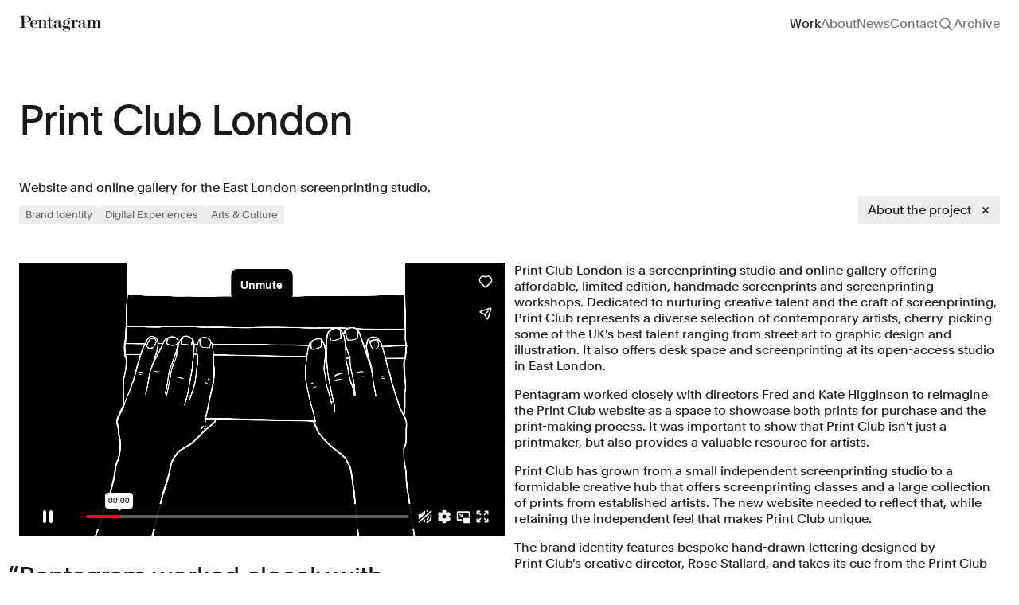

--- FILE ---
content_type: text/html; charset=UTF-8
request_url: https://www.pentagram.com/work/print-club-london/story
body_size: 51872
content:
<!DOCTYPE html>

<html dir="ltr" lang="en-US"
    class="not-ie no-js  page-casestudy page-casestudy--image">

<head>
    <meta charset="utf-8">
    <meta name="viewport" content="width=device-width, initial-scale=1.0, maximum-scale=5" />
    <meta http-equiv="X-UA-Compatible" content="IE=Edge">
    

     <title>Print Club London</title>
    <meta property="og:title" content="Print Club London" />
    <meta name="twitter:title" content="Print Club London" />
    <meta itemprop="name" content="Print Club London">
      <meta name="description" content="Website and online gallery for the East London screenprinting studio.">
    <meta property="og:description" content="Website and online gallery for the East London screenprinting studio." />
    <meta name="twitter:description" content="Website and online gallery for the East London screenprinting studio." />
    <meta itemprop="description" content="Website and online gallery for the East London screenprinting studio.">
      <link rel="canonical" href="https://www.pentagram.com/work/print-club-london/story" />
    <meta property="og:url" content="https://www.pentagram.com/work/print-club-london/story" />
    <meta name="twitter:url" content="https://www.pentagram.com/work/print-club-london/story" />
     
     <meta property="og:image" content="https://pentagram-production.imgix.net/dcc755e1-a3f9-44c8-8b0e-5a2b5fa428f8/AH_PrintClub_01_Thumbnail.png?auto=compress%2Cformat&crop=entropy&fit=crop&fm=jpg&h=470&q=80&rect=202%2C0%2C3448%2C2156&w=900" />
    <meta property="og:image:width" content="1200" />
    <meta property="og:image:height" content="630" />
    <meta name="twitter:image" content="https://pentagram-production.imgix.net/dcc755e1-a3f9-44c8-8b0e-5a2b5fa428f8/AH_PrintClub_01_Thumbnail.png?auto=compress%2Cformat&crop=entropy&fit=crop&fm=jpg&h=470&q=80&rect=202%2C0%2C3448%2C2156&w=900">
    <meta itemprop="image" content="https://pentagram-production.imgix.net/dcc755e1-a3f9-44c8-8b0e-5a2b5fa428f8/AH_PrintClub_01_Thumbnail.png?auto=compress%2Cformat&crop=entropy&fit=crop&fm=jpg&h=470&q=80&rect=202%2C0%2C3448%2C2156&w=900">
    <meta name="thumbnail" content="https://pentagram-production.imgix.net/dcc755e1-a3f9-44c8-8b0e-5a2b5fa428f8/AH_PrintClub_01_Thumbnail.png?auto=compress%2Cformat&crop=entropy&fit=crop&fm=jpg&h=auto&q=80&rect=202%2C0%2C3448%2C2156&w=600" />
    <PageMap>
        <DataObject type="thumbnail">
            <Attribute name="src" value="https://pentagram-production.imgix.net/dcc755e1-a3f9-44c8-8b0e-5a2b5fa428f8/AH_PrintClub_01_Thumbnail.png?auto=compress%2Cformat&crop=entropy&fit=crop&fm=jpg&h=auto&q=80&rect=202%2C0%2C3448%2C2156&w=600"/>
            <Attribute name="width" value="100"/>
            <Attribute name="height" value="130"/>
        </DataObject>
    </PageMap>

 
    <script nonce="plYTSuRkvlWUCP21MKlHLXlP0e2Fh7gi" type="application/ld+json">
  {
    "@context" : "https://schema.org",
    "@type" : "Organization",
    "name" : "Pentagram",
    "url" : "https://www.pentagram.com",
    "sameAs" : [
      "https://twitter.com/pentagram",
      "https://www.instagram.com/pentagramdesign/",
      "https://www.facebook.com/pentagramdesign/"
    ],
    "address": {
      "@type": "PostalAddress",
      "streetAddress": "250 Park Avenue South",
      "addressRegion": "NY",
      "postalCode": "10003",
      "addressCountry": "US"
    }
  }
</script>

    <meta name="copyright" content="(c) 2026 Pentagram" />
    <link type="text/plain" rel="author" href="humans.txt" />

    <!-- iOS -->
    <meta name="apple-mobile-web-app-title" content="Pentagram" />
    <meta name="format-detection" content="telephone=no" />

    <!-- Android -->
    <meta name="theme-color" content="#000000" />

    <!-- Facebook / Open Graph globals -->
    <meta property="og:type" content="website" />
    <meta property="og:site_name" content="Pentagram" />
    <meta property="og:author" content="https://www.facebook.com/pentagramdesign/" />
    

    <!-- Twitter globals -->
    <meta name="twitter:card" content="summary_large_image" />
    <meta name="twitter:site" content="@pentagram" />
    <meta name="twitter:domain" content="pentagram.com" />
    <meta name="twitter:creator" content="@pentagram" />

    <!-- Rss Feed -->
    <link rel="alternate" type="application/atom+xml" title="News" href="/feed">

    <!-- Main Favicon -->
    <link rel="shortcut icon" href="/images/favicon.ico">
    <!-- Apple Touch Icons (ipad/iphone standard+retina) -->
    <link rel="apple-touch-icon" href="/images/favicon-152.png">
    <!-- General use iOS/Android icon, auto-downscaled by devices. -->
    <link rel="apple-touch-icon" type="image/png" href="/images/favicon-120.png" sizes="120x120">
    <!-- iPhone retina touch icon -->
    <link rel="apple-touch-icon" type="image/png" href="/images/favicon-76.png" sizes="76x76">
    <!-- iPad home screen icons -->
    <!-- Favicon Fallbacks for old browsers that don't read .ico -->
    <link rel="icon" type="image/png" href="/images/favicon_32x32.png" sizes="32x32">
    <link rel="icon" type="image/png" href="/images/favicon_16x16.png" sizes="16x16">
    <meta name="msapplication-TileColor" content="#e61428">
    <meta name="msapplication-TileImage" content="/images/favicon-144.png">
    <link rel="dns-prefetch" href="https://player.vimeo.com/" />
    <link rel="preload" href="https://player.vimeo.com/api/player.js" as="script" />
    <!-- Preload vimeo player for vimeo video performance improvements on work details -->

    <!--[if lt IE 9]>
    <script src="https://cdnjs.cloudflare.com/ajax/libs/html5shiv/3.7.3/html5shiv.min.js"></script>
    <![endif]-->

    <!--[if IE]>
    <script nonce="plYTSuRkvlWUCP21MKlHLXlP0e2Fh7gi">
        var de = document.documentElement;
        de.className = de.className.replace('not-ie', 'ie');
    </script>
    <![endif]-->

    <script nonce="plYTSuRkvlWUCP21MKlHLXlP0e2Fh7gi">
!function(e){function t(){if(/in/.test(e.readyState))setTimeout(t,9);else for(var s=0;s<e.styleSheets.length;s++){var i=e.styleSheets[s];"html4css"!==i.title&&(i.disabled=!0)}}function s(){!e.readyState&&e.addEventListener&&(e.body?setTimeout(function(){e.readyState="complete"},500):setTimeout(s,9))}var i,o=window.A17||{},n=e.documentElement,c=window,a=e.getElementsByTagName("head")[0];o.browserSpec="addEventListener"in c&&c.history.pushState&&e.implementation.hasFeature("http://www.w3.org/TR/SVG11/feature#BasicStructure","1.1")?"html5":"html4",o.touch=!!("ontouchstart"in c||c.documentTouch&&e instanceof DocumentTouch),o.objectFit="objectFit"in n.style,o.iOS=/iPad|iPhone|iPod/.test(navigator.userAgent),window.A17=o,n.className=n.className.replace(/\bno-js\b/," js "+o.browserSpec+(o.objectFit?" objectFit":" no-objectFit")+(o.iOS?" ios":" no-ios")),"html4"===o.browserSpec&&(i=e.createElement("link"),i.rel="stylesheet",i.title="html4css",i.href="/dist/styles/html4css.css",a.appendChild(i),i=e.createElement("script"),i.src="//legacypicturefill.s3.amazonaws.com/legacypicturefill.min.js",a.appendChild(i),s(),t())}(document);
</script>

  <script nonce="plYTSuRkvlWUCP21MKlHLXlP0e2Fh7gi">
    (function(c,l,a,r,i,t,y){
        c[a]=c[a]||function(){(c[a].q=c[a].q||[]).push(arguments)};
        t=l.createElement(r);t.async=1;t.src="https://www.clarity.ms/tag/"+i;
        y=l.getElementsByTagName(r)[0];y.parentNode.insertBefore(t,y);
    })(window, document, "clarity", "script", "q99d8cn0x7");
  </script>

    <link rel="preload" as="style" href="https://www.pentagram.com/build/main/assets/index-CRcUNscm.css" /><link rel="modulepreload" href="https://www.pentagram.com/build/main/assets/index-Cc2OgZMG.js" /><link rel="stylesheet" href="https://www.pentagram.com/build/main/assets/index-CRcUNscm.css" /><script type="module" src="https://www.pentagram.com/build/main/assets/index-Cc2OgZMG.js"></script>
</head>

<body>
    <header class="h-header flex flex-row items-center" data-behavior="stickyHeader tracking" data-header>
    <div class="container flex flex-row items-center justify-between overflow-hidden">
                    <h1>
                <a href="https://www.pentagram.com" class="text-primary relative block z-[305]"
                    data-logo-btn data-home-btn>
                    <svg width="192" height="38" fill="none"
     class="w-103 h-24" name="logo"
        viewBox="0 0 192 38"
            aria-hidden="true" >
    <use xlink:href="#logo"></use>
</svg>
                    <span class="sr-only">Pentagram</span>
                </a>
            </h1>
            <nav class="hidden md:block f-body-1">
                <h2 id="mainNavHeading" class="sr-only">Site navigation</h2>
                <ul aria-labelledby="mainNavHeading" class="flex flex-row gap-x-24">
                    <li><a href="https://www.pentagram.com/work" class="header__item--work header__item--casestudy" data-work-btn>Work</a></li>
                    <li>
                        <a href="https://www.pentagram.com/about" class="header__item--about" 
                        data-tracking-element 
                        data-tracking-event="navigation_use"
                        data-tracking-event-category="Navigation Use"
                        data-tracking-event-label="About"
                        >About</a>
                    </li>
                    <li> 
                        <a href="https://www.pentagram.com/news" class="header__item--news"
                        data-tracking-element 
                        data-tracking-event="navigation_use"
                        data-tracking-event-category="Navigation Use"
                        data-tracking-event-label="News">News</a>
                    </li>
                    <li><a href="https://www.pentagram.com/contact" class="header__item--contact" 
                        data-tracking-element 
                        data-tracking-event="navigation_use"
                        data-tracking-event-category="Navigation Use"
                        data-tracking-event-label="Contact"
                    >Contact</a>
                    </li>
                    
                    <li class="flex items-center">
                        <button aria-label="Toggle search panel" type="button"
                            class="w-20 h-20 z-[900] relative header__item--search" data-behavior="searchToggle"
                            data-tracking-element 
                            data-tracking-event="navigation_use"
                            data-tracking-event-category="Navigation Use"
                            data-tracking-event-label="toggle-search">
                            <svg width="20" height="20" fill="none"
     class="[.js-searchOpened_&amp;]:hidden" name="search-20"
        viewBox="0 0 20 20"
            aria-hidden="true" >
    <use xlink:href="#search-20"></use>
</svg>
                            <svg width="20" height="20" fill="none"
     class="text-primary hover:text-secondary hidden [.js-searchOpened_&amp;]:block absolute top-0 left-0" name="close-20"
        viewBox="0 0 20 20"
            aria-hidden="true" >
    <use xlink:href="#close-20"></use>
</svg>
                        </button>
                    </li>
                    <li><a href="/archive"
                            class="header__item--archive no-pjax"
                            data-tracking-element 
                            data-tracking-event="navigation_use"
                            data-tracking-event-category="Navigation Use"
                            data-tracking-event-label="archive">Archive</a>
                    </li>
                </ul>
            </nav>

            <div class="header__nav header__nav--ham md:hidden block top-0 absolute z-[1351] right-outer-gutter overflow-hidden"
                data-behavior="navToggle"
                data-tracking-element 
                data-tracking-event="navigation_use"
                data-tracking-event-category="Navigation Use"
                data-tracking-event-label="toggle_mobile_nav">
                <button aria-label="Toggle menu" type="button" class="btn ham" data-ham-btn>
                    <svg width="20" height="20" fill="none"
     class="[.js--nav_&amp;]:hidden" name="menu"
        viewBox="0 0 20 20"
            aria-hidden="true" >
    <use xlink:href="#menu"></use>
</svg>
                    <svg width="20" height="20" fill="none"
     class="text-inverse hidden [.js--nav_&amp;]:block" name="close-20"
        viewBox="0 0 20 20"
            aria-hidden="true" >
    <use xlink:href="#close-20"></use>
</svg>
                </button>
            </div>
            </div>
</header>

<div class="headerMobile invisible f-body-1 z-[1350] fixed inset-0 w-full h-full bg-inverse transition-all duration-300 text-inverse opacity-0 overflow-y-auto scroll-smooth"
    data-header-mobile>
    <nav class="w-full h-full">
        <div class="container h-full flex flex-col">
            <div class="h-60 flex items-center text-link relative shrink-0">
                
                <a href="https://www.pentagram.com" aria-label="Pentagram" class="text-inverse relative block z-[305]"
                    data-logo-btn
                    data-tracking-element 
                    data-tracking-event="navigation_use"
                    data-tracking-event-category="Navigation Use"
                    data-tracking-event-label="homepage">
                    <svg width="192" height="38" fill="none"
     class="w-103 h-24" name="logo"
        viewBox="0 0 192 38"
            aria-hidden="true" >
    <use xlink:href="#logo"></use>
</svg>
                </a>
            </div>

                            <ul class="f-heading-4 flex flex-col gap-16 mt-48">
                    <li><a href="https://www.pentagram.com/work"
                            class="" data-work-btn>Work</a>
                    </li>
                    <li><a href="https://www.pentagram.com/about" data-tracking-element 
                        data-tracking-event="navigation_use"
                        data-tracking-event-category="Navigation Use"
                        data-tracking-event-label="about">About</a></li>
                    <li><a href="https://www.pentagram.com/news" data-tracking-element 
                        data-tracking-event="navigation_use"
                        data-tracking-event-category="Navigation Use"
                        data-tracking-event-label="news">News</a></li>
                    <li><a href="https://www.pentagram.com/contact" data-tracking-element 
                        data-tracking-event="navigation_use"
                        data-tracking-event-category="Navigation Use"
                        data-tracking-event-label="contact">Contact</a></li>
                    
                    <li><button data-tracking-element 
                        data-tracking-event="navigation_use"
                        data-tracking-event-category="Navigation Use"
                        data-tracking-event-label="toggle-search" data-behavior="searchTrigger">Search</button></li>
                    <li><a href="/archive" class="flex items-baseline no-pjax" data-tracking-element 
                        data-tracking-event="navigation_use"
                        data-tracking-event-category="Navigation Use"
                        data-tracking-event-label="archive">Archive</a></li>
                </ul>
            
            <div class="mt-auto pt-24 text-secondary pb-24 flex flex-col gap-y-16">
                <h3 id="mobileSocialHeading" class="sr-only">Social links</h3>
                <ul aria-labelledby="mobileSocialHeading"
                    class="flex flex-row gap-x-24 flex-wrap gap-y-16">
                    <li><a href="https://www.instagram.com/pentagramdesign"
                            target="_blank" rel="noopenner noreferrer" data-tracking-element 
                            data-tracking-event="navigation_use"
                            data-tracking-event-category="Navigation Use"
                            data-tracking-event-label="instagram">Instagram</a></li>
                    <li><a href="https://www.linkedin.com/company/pentagram"
                            target="_blank" rel="noopenner noreferrer" data-tracking-element 
                            data-tracking-event="navigation_use"
                            data-tracking-event-category="Navigation Use"
                            data-tracking-event-label="linkedin">LinkedIn</a></li>
                    <li><a href="https://twitter.com/pentagram" target="_blank"
                            rel="noopenner noreferrer" data-tracking-element 
                            data-tracking-event="navigation_use"
                            data-tracking-event-category="Navigation Use"
                            data-tracking-event-label="x">X</a></li>
                    <li><a href="https://www.facebook.com/pentagramdesign/"
                            target="_blank" rel="noopenner noreferrer" data-tracking-element 
                            data-tracking-event="navigation_use"
                            data-tracking-event-category="Navigation Use"
                            data-tracking-event-label="facebook">Facebook</a></li>
                    <li>
                        <button aria-label="Subscribe to newsletter" class="no-pjax text-left" data-behavior="newsletterToggle"
                        data-tracking-element 
                        data-tracking-event="navigation_use"
                        data-tracking-event-category="Navigation Use"
                        data-tracking-event-label="newsletter">
                            Newsletter</button>
                    </li>
                    <li>
                        <a href="/careers" data-tracking-element 
                        data-tracking-event="navigation_use"
                        data-tracking-event-category="Navigation Use"
                        data-tracking-event-label="careers">Careers</a>
                    </li>
                </ul>
                <div class="flex flex-row gap-24">
                    <a href="/privacypolicy" data-tracking-element 
                    data-tracking-event="navigation_use"
                    data-tracking-event-category="Navigation Use"
                    data-tracking-event-label="privacy_policy">Privacy Policy</a>
                    <span class="order-2 md:order-1">&copy; 1972 &ndash; 2026
                        Pentagram</span>
                </div>

            </div>
        </div>
    </nav>
</div>

<div class="stickyTop js--top stickyTop--portfolio"
    data-behavior="stickyTop">
    <div class="container h-header flex flex-row items-center justify-between overflow-hidden">
        <h1>
            <a href="https://www.pentagram.com" class="text-primary relative block z-[999]"
                data-logo-btn>
                <svg width="192" height="38" fill="none"
     class="w-103 h-24" name="logo"
        viewBox="0 0 192 38"
            aria-hidden="true" >
    <use xlink:href="#logo"></use>
</svg>
                <span class="sr-only">Pentagram</span>
            </a>
        </h1>

        <div class="stickyTop__navContainer">
            

                            <nav class="hidden md:block f-body-1">
                    <h2 id="mainNavHeading" class="sr-only">Site navigation</h2>
                    <ul aria-labelledby="mainNavHeading" class="flex flex-row gap-x-24">
                        <li><a href="https://www.pentagram.com/work" class="header__item--work header__item--casestudy" data-work-btn>Work</a></li>
                        <li><a href="https://www.pentagram.com/about" class="header__item--about">About</a></li>
                        <li> <a href="https://www.pentagram.com/news" class="header__item--news">News</a></li>
                        <li><a href="https://www.pentagram.com/contact" class="header__item--contact">Contact</a></li>
                        
                        <li class="flex items-center">
                            <button type="button" class="w-20 h-20 header__item--search" data-behavior="searchToggle">
                                <svg width="20" height="20" fill="none"
     class="" name="search-20"
        viewBox="0 0 20 20"
            aria-hidden="true" >
    <use xlink:href="#search-20"></use>
</svg>
                                <span class="sr-only">Search</span>
                                
                            </button>
                        </li>
                        <li><a href="/archive" class="header__item--archive">Archive</a></li>
                    </ul>
                </nav>

                <div class="header__nav header__nav--ham md:hidden block top-0 absolute z-[900] right-outer-gutter"
                    data-behavior="navToggle">
                    <button aria-label="Toggle menu" type="button" class="btn ham" data-ham-btn>
                        <svg width="20" height="20" fill="none"
     class="[.js--nav_&amp;]:hidden" name="menu"
        viewBox="0 0 20 20"
            aria-hidden="true" >
    <use xlink:href="#menu"></use>
</svg>
                        <svg width="20" height="20" fill="none"
     class="text-inverse hidden [.js--nav_&amp;]:block" name="close-20"
        viewBox="0 0 20 20"
            aria-hidden="true" >
    <use xlink:href="#close-20"></use>
</svg>
                    </button>
                </div>
                    </div>
    </div>
</div>

    <div class="search" data-search>
    <div class="search__panel">
        <form class="search__form" action="https://www.pentagram.com/search" data-url="https://www.pentagram.com/search"
            data-fallback-url="https://www.pentagram.com" data-behavior="searchFilter searchScroll">
            <div class="container">
                <fieldset class="search__fieldset">
                    <input type="search" name="query" class="search__field !f-heading-4"
                        value="" autocomplete="off"
                        placeholder="Find work by sector, discipline, location, year"
                        data-default-placeholder="Find work by client, type, location, year"
                        data-small-placeholder="Find work" data-search-field
                        data-behavior="searchQuery searchPlaceholder" maxlength="50" disabled />
                    <button type="submit" class="btn search__submit">
                        <span class="search__submitLabel f-heading-4 text-secondary">Search</span>
                        <span class="search__submitIcon icon--search">
                            <svg width="20" height="20" fill="none"
     class="ml-4" name="search"
        viewBox="0 0 20 20"
            aria-hidden="true" >
    <use xlink:href="#search"></use>
</svg>
                        </span>
                    </button>
                    <input type="hidden" name="clients" value="" />
                    <input type="hidden" name="type" value="" />
                    <input type="hidden" name="page"
                        value="1" data-search-page />
                </fieldset>

                <div class="searchFilters" data-search-filter-container>
                    <div class="searchFilters__list" data-search-filter="sector">
                        <div class="searchFilters__listInner">
                            
                                
                                                                                                                                                    <ul>
                                    
                                    <li>
                                        <a class="searchFilters__item typo--toggle" role="button" href="#"
                                            data-value="7">
                                            <span class="searchFilters__close icon--filters_clear"><svg>
                                                    <title>Close</title>
                                                    <use xlink:href="#icon--filters_clear" />
                                                </svg></span>Arts &amp; Culture
                                        </a>
                                    </li>
                                                                    
                                    <li>
                                        <a class="searchFilters__item typo--toggle" role="button" href="#"
                                            data-value="13">
                                            <span class="searchFilters__close icon--filters_clear"><svg>
                                                    <title>Close</title>
                                                    <use xlink:href="#icon--filters_clear" />
                                                </svg></span>Civic &amp; Public
                                        </a>
                                    </li>
                                                                    
                                    <li>
                                        <a class="searchFilters__item typo--toggle" role="button" href="#"
                                            data-value="11">
                                            <span class="searchFilters__close icon--filters_clear"><svg>
                                                    <title>Close</title>
                                                    <use xlink:href="#icon--filters_clear" />
                                                </svg></span>Consumer Brands
                                        </a>
                                    </li>
                                                                    
                                    <li>
                                        <a class="searchFilters__item typo--toggle" role="button" href="#"
                                            data-value="3">
                                            <span class="searchFilters__close icon--filters_clear"><svg>
                                                    <title>Close</title>
                                                    <use xlink:href="#icon--filters_clear" />
                                                </svg></span>Education
                                        </a>
                                    </li>
                                                                    
                                    <li>
                                        <a class="searchFilters__item typo--toggle" role="button" href="#"
                                            data-value="1">
                                            <span class="searchFilters__close icon--filters_clear"><svg>
                                                    <title>Close</title>
                                                    <use xlink:href="#icon--filters_clear" />
                                                </svg></span>Entertainment
                                        </a>
                                    </li>
                                                                                                                                                        </ul>
                                                                                <ul>
                                    
                                    <li>
                                        <a class="searchFilters__item typo--toggle" role="button" href="#"
                                            data-value="2">
                                            <span class="searchFilters__close icon--filters_clear"><svg>
                                                    <title>Close</title>
                                                    <use xlink:href="#icon--filters_clear" />
                                                </svg></span>Fashion &amp; Beauty
                                        </a>
                                    </li>
                                                                    
                                    <li>
                                        <a class="searchFilters__item typo--toggle" role="button" href="#"
                                            data-value="14">
                                            <span class="searchFilters__close icon--filters_clear"><svg>
                                                    <title>Close</title>
                                                    <use xlink:href="#icon--filters_clear" />
                                                </svg></span>Finance
                                        </a>
                                    </li>
                                                                    
                                    <li>
                                        <a class="searchFilters__item typo--toggle" role="button" href="#"
                                            data-value="6">
                                            <span class="searchFilters__close icon--filters_clear"><svg>
                                                    <title>Close</title>
                                                    <use xlink:href="#icon--filters_clear" />
                                                </svg></span>Food &amp; Drink
                                        </a>
                                    </li>
                                                                    
                                    <li>
                                        <a class="searchFilters__item typo--toggle" role="button" href="#"
                                            data-value="10">
                                            <span class="searchFilters__close icon--filters_clear"><svg>
                                                    <title>Close</title>
                                                    <use xlink:href="#icon--filters_clear" />
                                                </svg></span>Health
                                        </a>
                                    </li>
                                                                    
                                    <li>
                                        <a class="searchFilters__item typo--toggle" role="button" href="#"
                                            data-value="20">
                                            <span class="searchFilters__close icon--filters_clear"><svg>
                                                    <title>Close</title>
                                                    <use xlink:href="#icon--filters_clear" />
                                                </svg></span>Hospitality &amp; Travel
                                        </a>
                                    </li>
                                                                                                                                                        </ul>
                                                                                <ul>
                                    
                                    <li>
                                        <a class="searchFilters__item typo--toggle" role="button" href="#"
                                            data-value="9">
                                            <span class="searchFilters__close icon--filters_clear"><svg>
                                                    <title>Close</title>
                                                    <use xlink:href="#icon--filters_clear" />
                                                </svg></span>Manufacturing &amp; Industrials
                                        </a>
                                    </li>
                                                                    
                                    <li>
                                        <a class="searchFilters__item typo--toggle" role="button" href="#"
                                            data-value="8">
                                            <span class="searchFilters__close icon--filters_clear"><svg>
                                                    <title>Close</title>
                                                    <use xlink:href="#icon--filters_clear" />
                                                </svg></span>Non-profits
                                        </a>
                                    </li>
                                                                    
                                    <li>
                                        <a class="searchFilters__item typo--toggle" role="button" href="#"
                                            data-value="23">
                                            <span class="searchFilters__close icon--filters_clear"><svg>
                                                    <title>Close</title>
                                                    <use xlink:href="#icon--filters_clear" />
                                                </svg></span>Professional Services
                                        </a>
                                    </li>
                                                                    
                                    <li>
                                        <a class="searchFilters__item typo--toggle" role="button" href="#"
                                            data-value="4">
                                            <span class="searchFilters__close icon--filters_clear"><svg>
                                                    <title>Close</title>
                                                    <use xlink:href="#icon--filters_clear" />
                                                </svg></span>Publishing
                                        </a>
                                    </li>
                                                                    
                                    <li>
                                        <a class="searchFilters__item typo--toggle" role="button" href="#"
                                            data-value="16">
                                            <span class="searchFilters__close icon--filters_clear"><svg>
                                                    <title>Close</title>
                                                    <use xlink:href="#icon--filters_clear" />
                                                </svg></span>Real Estate
                                        </a>
                                    </li>
                                                                                                                                                        </ul>
                                                                                <ul>
                                    
                                    <li>
                                        <a class="searchFilters__item typo--toggle" role="button" href="#"
                                            data-value="12">
                                            <span class="searchFilters__close icon--filters_clear"><svg>
                                                    <title>Close</title>
                                                    <use xlink:href="#icon--filters_clear" />
                                                </svg></span>Technology
                                        </a>
                                    </li>
                                                                    
                                    <li>
                                        <a class="searchFilters__item typo--toggle" role="button" href="#"
                                            data-value="17">
                                            <span class="searchFilters__close icon--filters_clear"><svg>
                                                    <title>Close</title>
                                                    <use xlink:href="#icon--filters_clear" />
                                                </svg></span>Transport
                                        </a>
                                    </li>
                                                                </ul>
                                                    </div>
                    </div>

                    <div class="searchFilters__list" data-search-filter="discipline">
                        <div class="searchFilters__listInner">
                            
                                
                                                                                                                                                    <ul>
                                    
                                    <li>
                                        <a class="searchFilters__item typo--toggle" role="button" href="#"
                                            data-value="6">
                                            <span class="searchFilters__close icon--filters_clear"><svg>
                                                    <title>Close</title>
                                                    <use xlink:href="#icon--filters_clear" />
                                                </svg></span>Books
                                        </a>
                                    </li>
                                                                    
                                    <li>
                                        <a class="searchFilters__item typo--toggle" role="button" href="#"
                                            data-value="1">
                                            <span class="searchFilters__close icon--filters_clear"><svg>
                                                    <title>Close</title>
                                                    <use xlink:href="#icon--filters_clear" />
                                                </svg></span>Brand Identity
                                        </a>
                                    </li>
                                                                    
                                    <li>
                                        <a class="searchFilters__item typo--toggle" role="button" href="#"
                                            data-value="19">
                                            <span class="searchFilters__close icon--filters_clear"><svg>
                                                    <title>Close</title>
                                                    <use xlink:href="#icon--filters_clear" />
                                                </svg></span>Brand Strategy
                                        </a>
                                    </li>
                                                                    
                                    <li>
                                        <a class="searchFilters__item typo--toggle" role="button" href="#"
                                            data-value="11">
                                            <span class="searchFilters__close icon--filters_clear"><svg>
                                                    <title>Close</title>
                                                    <use xlink:href="#icon--filters_clear" />
                                                </svg></span>Campaigns
                                        </a>
                                    </li>
                                                                                                                                                        </ul>
                                                                                <ul>
                                    
                                    <li>
                                        <a class="searchFilters__item typo--toggle" role="button" href="#"
                                            data-value="16">
                                            <span class="searchFilters__close icon--filters_clear"><svg>
                                                    <title>Close</title>
                                                    <use xlink:href="#icon--filters_clear" />
                                                </svg></span>Data Driven Experiences
                                        </a>
                                    </li>
                                                                    
                                    <li>
                                        <a class="searchFilters__item typo--toggle" role="button" href="#"
                                            data-value="5">
                                            <span class="searchFilters__close icon--filters_clear"><svg>
                                                    <title>Close</title>
                                                    <use xlink:href="#icon--filters_clear" />
                                                </svg></span>Digital Experiences
                                        </a>
                                    </li>
                                                                    
                                    <li>
                                        <a class="searchFilters__item typo--toggle" role="button" href="#"
                                            data-value="9">
                                            <span class="searchFilters__close icon--filters_clear"><svg>
                                                    <title>Close</title>
                                                    <use xlink:href="#icon--filters_clear" />
                                                </svg></span>Exhibitions
                                        </a>
                                    </li>
                                                                    
                                    <li>
                                        <a class="searchFilters__item typo--toggle" role="button" href="#"
                                            data-value="8">
                                            <span class="searchFilters__close icon--filters_clear"><svg>
                                                    <title>Close</title>
                                                    <use xlink:href="#icon--filters_clear" />
                                                </svg></span>Industrial/Product Design
                                        </a>
                                    </li>
                                                                                                                                                        </ul>
                                                                                <ul>
                                    
                                    <li>
                                        <a class="searchFilters__item typo--toggle" role="button" href="#"
                                            data-value="2">
                                            <span class="searchFilters__close icon--filters_clear"><svg>
                                                    <title>Close</title>
                                                    <use xlink:href="#icon--filters_clear" />
                                                </svg></span>Motion Graphics &amp; Film
                                        </a>
                                    </li>
                                                                    
                                    <li>
                                        <a class="searchFilters__item typo--toggle" role="button" href="#"
                                            data-value="7">
                                            <span class="searchFilters__close icon--filters_clear"><svg>
                                                    <title>Close</title>
                                                    <use xlink:href="#icon--filters_clear" />
                                                </svg></span>Packaging
                                        </a>
                                    </li>
                                                                    
                                    <li>
                                        <a class="searchFilters__item typo--toggle" role="button" href="#"
                                            data-value="10">
                                            <span class="searchFilters__close icon--filters_clear"><svg>
                                                    <title>Close</title>
                                                    <use xlink:href="#icon--filters_clear" />
                                                </svg></span>Publications
                                        </a>
                                    </li>
                                                                    
                                    <li>
                                        <a class="searchFilters__item typo--toggle" role="button" href="#"
                                            data-value="4">
                                            <span class="searchFilters__close icon--filters_clear"><svg>
                                                    <title>Close</title>
                                                    <use xlink:href="#icon--filters_clear" />
                                                </svg></span>Signage &amp; Environmental Graphics
                                        </a>
                                    </li>
                                                                                                                                                        </ul>
                                                                                <ul>
                                    
                                    <li>
                                        <a class="searchFilters__item typo--toggle" role="button" href="#"
                                            data-value="18">
                                            <span class="searchFilters__close icon--filters_clear"><svg>
                                                    <title>Close</title>
                                                    <use xlink:href="#icon--filters_clear" />
                                                </svg></span>Typefaces
                                        </a>
                                    </li>
                                                                </ul>
                                                    </div>
                    </div>
                </div>
            </div>
        </form>
        <button data-search-mobile-close  class="text-primary hidden [.js-searchOpened_&]:block absolute top-20 right-outer-gutter md:!hidden">
            <svg width="20" height="20" fill="none"
     class="" name="close-20"
        viewBox="0 0 20 20"
            aria-hidden="true" >
    <use xlink:href="#close-20"></use>
</svg>
        </button>
        <div class="search__results" data-search-wrapper>
            <div class="container">
                <div class="search__resultsInner" data-search-results></div>
            </div>
        </div>
    </div>

    <div class="search__mask" data-search-mask></div>
</div>

<div class="stickySearch js--top" data-behavior="stickySearch">
    <div class="container">
        <span class="stickySearch__title" data-search-stickytitle></span>

        <button type="button" class="btn btnClose stickySearch__btn" data-behavior="searchTrigger">
            <span class="icon--close">
                <svg><title>Close</title><use xlink:href="#icon--close" /></svg>
            </span>
            <span class="icon--close_mobile">
                <svg><title>Close Mobile</title><use xlink:href="#icon--close_mobile" /></svg>
            </span>
        </button>
    </div>
</div>

    <div class="wrapper">
        <main class="content">
                <div id="pjax">
    <div class="pjax__container" data-namespace="casestudy casestudy--image">
        <div class="container relative" data-behavior="toggleDescription" data-show="1">
    <header class="mt-spacing-8" data-stickybottom-header>
                    <h1 class="f-heading-1 md:w-10-cols lg:w-9-cols">Print Club London</h1>
        
        <div class="mt-40 sm:mt-48 flex flex-col md:flex-row md:justify-between md:items-end">
            <div class="w-full md:w-8-cols md:pr-12 lg:w-6-cols lg:pr-32 xl:pr-64">
                                    <p class="f-body-1">Website and online gallery for the East London screenprinting studio.</p>
                                                    <div class="mt-12 f-caption flex flex-row flex-wrap gap-8">
                                                                                   
                                                                            <a href="https://www.pentagram.com/brand-identity">
    <span class="text-tertiary bg-secondary rounded-4 block px-8 py-4 hover:bg-button-secondary-hover">
        Brand Identity
    </span>
    </a>
                                                                                               
                                                                            <a href="https://www.pentagram.com/digital-experiences">
    <span class="text-tertiary bg-secondary rounded-4 block px-8 py-4 hover:bg-button-secondary-hover">
        Digital Experiences
    </span>
    </a>
                                                                                                                                                                           
                                                                            <a href="https://www.pentagram.com/arts-culture">
    <span class="text-tertiary bg-secondary rounded-4 block px-8 py-4 hover:bg-button-secondary-hover">
        Arts &amp; Culture
    </span>
    </a>
                                                                                                            </div>
                            </div>
                            <div data-behavior="stickyBottom"
                    class="stickyTop-child z-[901] fixed bottom-32 left-1/2 -translate-x-1/2 md:relative md:left-auto md:translate-x-0 w-fit md:inset-0 pt-16">
                    <button aria-label="Toggle project description panel"
                        class="rounded-4 f-body-1 bg-[rgba(232,232,232,.80)] hover:bg-[rgba(232,232,232,.9)] effect-bg-color backdrop-blur-sm pl-12 pt-8 pb-8 pr-8 flex items-center is-open" 
                        data-toggleDescription-btn
                        aria-expanded="true">
                        <span class="pointer-events-none">About the project</span>
                        <svg width="20" height="20" fill="none"
     class="ml-8 transition-transform duration-500 [.is-open_&amp;]:rotate-45 pointer-events-none" name="plus-20"
        viewBox="0 0 20 20"
            aria-hidden="true" >
    <use xlink:href="#plus-20"></use>
</svg>
</button>
                </div>
                    </div>
    </header>

    <div id="pjaxCaseStudy" data-behavior="trackPageRead">
        <div data-stickybottom-bounds class="pjaxCaseStudy__container relative" data-namespace="casestudy casestudy--image">
            <article class="mt-48"
                data-behavior="lazyloadImg numCaptions loadVimeoPlayers"
                data-modal-title="Print Club London" data-work-content="">
                <div class="flex flex-col md:flex-row md:justify-between md:gap-24 xl:gap-32" data-toggleDescription-container>
                    <div class="h-fit w-full flex flex-col gap-y-12 md:gap-y-16 lg:gap-y-24 transition-[width] duration-500 md:w-6-cols s-panel-open"
                        data-toggleDescription-blocks>

                        
                                                
                                                    <section class="workHero" data-video-hero="">
                                <div class="workVideo">
                                    <div class="workVideo__player"
                                        >
                                        <div class="workVideo__resizer" data-video-item="">
                                            <div class="workVideo__inner">
                                                <iframe src="https://player.vimeo.com/video/907498782?muted=1&loop=1&autoplay=1&autopause=0&background=0" frameborder="0" allow="autoplay" webkitallowfullscreen mozallowfullscreen allowfullscreen></iframe>
                                            </div>
                                        </div>
                                    </div>
                                </div>
                            </section>
                                                 
                        <div class="workQuote">
            <blockquote class="py-32 lg:pr-24 xl:pr-32">
            <p class="f-heading-4 relative workQuote__text">Pentagram worked closely with directors to reimagine the Print Club website as a space to showcase both prints for purchase and the print-making process. It was important to show that Print Club isn't just a printmaker, but also provides a valuable resource for artists.</p>
        </blockquote>
    </div>
<div class="workDetail__featured">

<figure
    class="workMedia  workMedia--masonry    ">
    <div class="workMedia__link" data-media
        data-media-url="https://pentagram-production.imgix.net/dcc755e1-a3f9-44c8-8b0e-5a2b5fa428f8/AH_PrintClub_02_Thumbnail.png?auto=compress%2Cformat&amp;fit=min&amp;fm=jpg&amp;q=80&amp;rect=0%2C0%2C4246%2C2390&amp;w=2000&amp;fm=jpg&amp;q=70&amp;auto=format,https://pentagram-production.imgix.net/dcc755e1-a3f9-44c8-8b0e-5a2b5fa428f8/AH_PrintClub_02_Thumbnail.png?auto=compress%2Cformat&amp;fit=min&amp;fm=jpg&amp;q=80&amp;rect=0%2C0%2C4246%2C2390&amp;w=1333&amp;fm=jpg&amp;q=70&amp;auto=format,https://pentagram-production.imgix.net/dcc755e1-a3f9-44c8-8b0e-5a2b5fa428f8/AH_PrintClub_02_Thumbnail.png?auto=compress%2Cformat&amp;fit=min&amp;fm=jpg&amp;q=80&amp;rect=0%2C0%2C4246%2C2390&amp;w=667&amp;fm=jpg&amp;q=70&amp;auto=format"
        data-media-video='&lt;iframe src=&quot;https://player.vimeo.com/video/907498804?muted=1&amp;loop=1&amp;autoplay=1&amp;autopause=1&amp;background=0&quot; frameborder=&quot;0&quot; allow=&quot;autoplay&quot; webkitallowfullscreen mozallowfullscreen allowfullscreen&gt;&lt;/iframe&gt;'
         data-media-caption=""          data-media-autoplayvideo='&lt;iframe src=&quot;https://player.vimeo.com/video/907498804?muted=1&amp;loop=1&amp;autoplay=1&amp;autopause=0&amp;background=0&quot; frameborder=&quot;0&quot; allow=&quot;autoplay&quot; webkitallowfullscreen mozallowfullscreen allowfullscreen&gt;&lt;/iframe&gt;' >
        <picture class="workMedia__picture  workMedia__picture--masonry "
            style="background-image:url('https://pentagram-production.imgix.net/dcc755e1-a3f9-44c8-8b0e-5a2b5fa428f8/AH_PrintClub_02_Thumbnail.png?auto=compress%2Cformat&amp;fit=min&amp;fm=jpg&amp;q=80&amp;rect=0%2C0%2C4246%2C2390&amp;w=32&amp;blur=200&amp;q=20&amp;fm=jpg&amp;auto=false');  padding-bottom:56.288271314178% ;">
                                        <span class="workMedia__play w-72 h-72"><svg>
                        <title>Play</title>
                        <use xlink:href="#play" />
                    </svg></span>
                    </picture>
        

            </div>
    </figure>

    </div>


<div class="workDetail__featured">

<figure
    class="workMedia  workMedia--masonry    ">
    <div class="workMedia__link" data-media
        data-media-url="https://pentagram-production.imgix.net/dcc755e1-a3f9-44c8-8b0e-5a2b5fa428f8/AH_PrintClub_03.jpg?auto=compress%2Cformat&amp;fit=min&amp;fm=jpg&amp;q=80&amp;rect=0%2C0%2C8000%2C4500&amp;w=2000&amp;fm=jpg&amp;q=70&amp;auto=format,https://pentagram-production.imgix.net/dcc755e1-a3f9-44c8-8b0e-5a2b5fa428f8/AH_PrintClub_03.jpg?auto=compress%2Cformat&amp;fit=min&amp;fm=jpg&amp;q=80&amp;rect=0%2C0%2C8000%2C4500&amp;w=1333&amp;fm=jpg&amp;q=70&amp;auto=format,https://pentagram-production.imgix.net/dcc755e1-a3f9-44c8-8b0e-5a2b5fa428f8/AH_PrintClub_03.jpg?auto=compress%2Cformat&amp;fit=min&amp;fm=jpg&amp;q=80&amp;rect=0%2C0%2C8000%2C4500&amp;w=667&amp;fm=jpg&amp;q=70&amp;auto=format"
        data-media-video=''
         data-media-caption=""         >
        <picture class="workMedia__picture  workMedia__picture--masonry "
            style="background-image:url('https://pentagram-production.imgix.net/dcc755e1-a3f9-44c8-8b0e-5a2b5fa428f8/AH_PrintClub_03.jpg?auto=compress%2Cformat&amp;fit=min&amp;fm=jpg&amp;q=80&amp;rect=0%2C0%2C8000%2C4500&amp;w=32&amp;blur=200&amp;q=20&amp;fm=jpg&amp;auto=false');  padding-bottom:56.25% ;">
                            <source media="screen and (max-width: 599px)" data-srcset="https://pentagram-production.imgix.net/dcc755e1-a3f9-44c8-8b0e-5a2b5fa428f8/AH_PrintClub_03.jpg?auto=compress%2Cformat&fit=min&fm=jpg&q=80&rect=0%2C0%2C8000%2C4500&w=550&crop=1&fm=jpg&q=70&auto=format&fit=crop&h=309, https://pentagram-production.imgix.net/dcc755e1-a3f9-44c8-8b0e-5a2b5fa428f8/AH_PrintClub_03.jpg?auto=compress%2Cformat&fit=min&fm=jpg&q=80&rect=0%2C0%2C8000%2C4500&w=550&crop=1&q=70&fm=jpg&auto=format&fit=crop&h=309&dpr=2 2x"><source media="screen and (max-width: 799px)" data-srcset="https://pentagram-production.imgix.net/dcc755e1-a3f9-44c8-8b0e-5a2b5fa428f8/AH_PrintClub_03.jpg?auto=compress%2Cformat&fit=min&fm=jpg&q=80&rect=0%2C0%2C8000%2C4500&w=750&crop=1&fm=jpg&q=70&auto=format&fit=crop&h=422, https://pentagram-production.imgix.net/dcc755e1-a3f9-44c8-8b0e-5a2b5fa428f8/AH_PrintClub_03.jpg?auto=compress%2Cformat&fit=min&fm=jpg&q=80&rect=0%2C0%2C8000%2C4500&w=750&crop=1&q=70&fm=jpg&auto=format&fit=crop&h=422&dpr=2 2x"><source media="screen and (min-width: 800px) and (max-width:1039px)" data-srcset="https://pentagram-production.imgix.net/dcc755e1-a3f9-44c8-8b0e-5a2b5fa428f8/AH_PrintClub_03.jpg?auto=compress%2Cformat&fit=min&fm=jpg&q=80&rect=0%2C0%2C8000%2C4500&w=980&crop=1&fm=jpg&q=70&auto=format&fit=crop&h=551, https://pentagram-production.imgix.net/dcc755e1-a3f9-44c8-8b0e-5a2b5fa428f8/AH_PrintClub_03.jpg?auto=compress%2Cformat&fit=min&fm=jpg&q=80&rect=0%2C0%2C8000%2C4500&w=980&crop=1&q=70&fm=jpg&auto=format&fit=crop&h=551&dpr=2 2x"><source media="screen and (min-width: 1040px)" data-srcset="https://pentagram-production.imgix.net/dcc755e1-a3f9-44c8-8b0e-5a2b5fa428f8/AH_PrintClub_03.jpg?auto=compress%2Cformat&fit=min&fm=jpg&q=80&rect=0%2C0%2C8000%2C4500&w=1500&crop=1&fm=jpg&q=70&auto=format&fit=crop&h=844, https://pentagram-production.imgix.net/dcc755e1-a3f9-44c8-8b0e-5a2b5fa428f8/AH_PrintClub_03.jpg?auto=compress%2Cformat&fit=min&fm=jpg&q=80&rect=0%2C0%2C8000%2C4500&w=1500&crop=1&q=70&fm=jpg&auto=format&fit=crop&h=844&dpr=2 2x"><img data-src="https://pentagram-production.imgix.net/dcc755e1-a3f9-44c8-8b0e-5a2b5fa428f8/AH_PrintClub_03.jpg?auto=compress%2Cformat&fit=min&fm=jpg&q=80&rect=0%2C0%2C8000%2C4500&w=640&crop=1&fm=jpg&q=70&auto=format&fit=crop&h=360" alt="" class="workMedia__img" />
                                </picture>
        

            </div>
    </figure>

    </div>


<div class="workMedias" >
                    <figure
    class="workMedia  workMedia--masonry    ">
    <div class="workMedia__link" data-media
        data-media-url="https://pentagram-production.imgix.net/dcc755e1-a3f9-44c8-8b0e-5a2b5fa428f8/AH_PrintClub_04_Thumbnail.png?auto=compress%2Cformat&amp;fit=min&amp;fm=jpg&amp;q=80&amp;rect=0%2C0%2C1990%2C2462&amp;w=1990&amp;fm=jpg&amp;q=70&amp;auto=format,https://pentagram-production.imgix.net/dcc755e1-a3f9-44c8-8b0e-5a2b5fa428f8/AH_PrintClub_04_Thumbnail.png?auto=compress%2Cformat&amp;fit=min&amp;fm=jpg&amp;q=80&amp;rect=0%2C0%2C1990%2C2462&amp;w=1327&amp;fm=jpg&amp;q=70&amp;auto=format,https://pentagram-production.imgix.net/dcc755e1-a3f9-44c8-8b0e-5a2b5fa428f8/AH_PrintClub_04_Thumbnail.png?auto=compress%2Cformat&amp;fit=min&amp;fm=jpg&amp;q=80&amp;rect=0%2C0%2C1990%2C2462&amp;w=663&amp;fm=jpg&amp;q=70&amp;auto=format"
        data-media-video='&lt;iframe src=&quot;https://player.vimeo.com/video/907498823?muted=1&amp;loop=1&amp;autoplay=1&amp;autopause=1&amp;background=0&quot; frameborder=&quot;0&quot; allow=&quot;autoplay&quot; webkitallowfullscreen mozallowfullscreen allowfullscreen&gt;&lt;/iframe&gt;'
         data-media-caption=""          data-media-autoplayvideo='&lt;iframe src=&quot;https://player.vimeo.com/video/907498823?background=1&quot; frameborder=&quot;0&quot; webkitallowfullscreen mozallowfullscreen allowfullscreen&gt;&lt;/iframe&gt;' >
        <picture class="workMedia__picture  workMedia__picture--masonry "
            style="background-image:url('https://pentagram-production.imgix.net/dcc755e1-a3f9-44c8-8b0e-5a2b5fa428f8/AH_PrintClub_04_Thumbnail.png?auto=compress%2Cformat&amp;fit=min&amp;fm=jpg&amp;q=80&amp;rect=0%2C0%2C1990%2C2462&amp;w=32&amp;blur=200&amp;q=20&amp;fm=jpg&amp;auto=false');  padding-bottom:123.71859296482% ;">
                                        <span class="workMedia__play w-72 h-72"><svg>
                        <title>Play</title>
                        <use xlink:href="#play" />
                    </svg></span>
                    </picture>
        

            </div>
    </figure>

                    <figure
    class="workMedia  workMedia--masonry    ">
    <div class="workMedia__link" data-media
        data-media-url="https://pentagram-production.imgix.net/dcc755e1-a3f9-44c8-8b0e-5a2b5fa428f8/AH_PrintClub_05_Thumbnail.png?auto=compress%2Cformat&amp;fit=min&amp;fm=jpg&amp;q=80&amp;rect=0%2C0%2C1890%2C2368&amp;w=1890&amp;fm=jpg&amp;q=70&amp;auto=format,https://pentagram-production.imgix.net/dcc755e1-a3f9-44c8-8b0e-5a2b5fa428f8/AH_PrintClub_05_Thumbnail.png?auto=compress%2Cformat&amp;fit=min&amp;fm=jpg&amp;q=80&amp;rect=0%2C0%2C1890%2C2368&amp;w=1260&amp;fm=jpg&amp;q=70&amp;auto=format,https://pentagram-production.imgix.net/dcc755e1-a3f9-44c8-8b0e-5a2b5fa428f8/AH_PrintClub_05_Thumbnail.png?auto=compress%2Cformat&amp;fit=min&amp;fm=jpg&amp;q=80&amp;rect=0%2C0%2C1890%2C2368&amp;w=630&amp;fm=jpg&amp;q=70&amp;auto=format"
        data-media-video='&lt;iframe src=&quot;https://player.vimeo.com/video/907498840?muted=1&amp;loop=1&amp;autoplay=1&amp;autopause=1&amp;background=0&quot; frameborder=&quot;0&quot; allow=&quot;autoplay&quot; webkitallowfullscreen mozallowfullscreen allowfullscreen&gt;&lt;/iframe&gt;'
         data-media-caption=""          data-media-autoplayvideo='&lt;iframe src=&quot;https://player.vimeo.com/video/907498840?background=1&quot; frameborder=&quot;0&quot; webkitallowfullscreen mozallowfullscreen allowfullscreen&gt;&lt;/iframe&gt;' >
        <picture class="workMedia__picture  workMedia__picture--masonry "
            style="background-image:url('https://pentagram-production.imgix.net/dcc755e1-a3f9-44c8-8b0e-5a2b5fa428f8/AH_PrintClub_05_Thumbnail.png?auto=compress%2Cformat&amp;fit=min&amp;fm=jpg&amp;q=80&amp;rect=0%2C0%2C1890%2C2368&amp;w=32&amp;blur=200&amp;q=20&amp;fm=jpg&amp;auto=false');  padding-bottom:125.29100529101% ;">
                                        <span class="workMedia__play w-72 h-72"><svg>
                        <title>Play</title>
                        <use xlink:href="#play" />
                    </svg></span>
                    </picture>
        

            </div>
    </figure>

            </div>
<div class="workDetail__featured">

<figure
    class="workMedia  workMedia--masonry    ">
    <div class="workMedia__link" data-media
        data-media-url="https://pentagram-production.imgix.net/dcc755e1-a3f9-44c8-8b0e-5a2b5fa428f8/AH_PrintClub_06_Thumbnail.png?auto=compress%2Cformat&amp;fit=min&amp;fm=jpg&amp;q=80&amp;rect=0%2C0%2C4234%2C2372&amp;w=2000&amp;fm=jpg&amp;q=70&amp;auto=format,https://pentagram-production.imgix.net/dcc755e1-a3f9-44c8-8b0e-5a2b5fa428f8/AH_PrintClub_06_Thumbnail.png?auto=compress%2Cformat&amp;fit=min&amp;fm=jpg&amp;q=80&amp;rect=0%2C0%2C4234%2C2372&amp;w=1333&amp;fm=jpg&amp;q=70&amp;auto=format,https://pentagram-production.imgix.net/dcc755e1-a3f9-44c8-8b0e-5a2b5fa428f8/AH_PrintClub_06_Thumbnail.png?auto=compress%2Cformat&amp;fit=min&amp;fm=jpg&amp;q=80&amp;rect=0%2C0%2C4234%2C2372&amp;w=667&amp;fm=jpg&amp;q=70&amp;auto=format"
        data-media-video='&lt;iframe src=&quot;https://player.vimeo.com/video/907498863?muted=1&amp;loop=1&amp;autoplay=1&amp;autopause=1&amp;background=0&quot; frameborder=&quot;0&quot; allow=&quot;autoplay&quot; webkitallowfullscreen mozallowfullscreen allowfullscreen&gt;&lt;/iframe&gt;'
         data-media-caption=""          data-media-autoplayvideo='&lt;iframe src=&quot;https://player.vimeo.com/video/907498863?muted=1&amp;loop=1&amp;autoplay=1&amp;autopause=0&amp;background=0&quot; frameborder=&quot;0&quot; allow=&quot;autoplay&quot; webkitallowfullscreen mozallowfullscreen allowfullscreen&gt;&lt;/iframe&gt;' >
        <picture class="workMedia__picture  workMedia__picture--masonry "
            style="background-image:url('https://pentagram-production.imgix.net/dcc755e1-a3f9-44c8-8b0e-5a2b5fa428f8/AH_PrintClub_06_Thumbnail.png?auto=compress%2Cformat&amp;fit=min&amp;fm=jpg&amp;q=80&amp;rect=0%2C0%2C4234%2C2372&amp;w=32&amp;blur=200&amp;q=20&amp;fm=jpg&amp;auto=false');  padding-bottom:56.022673594709% ;">
                                        <span class="workMedia__play w-72 h-72"><svg>
                        <title>Play</title>
                        <use xlink:href="#play" />
                    </svg></span>
                    </picture>
        

            </div>
    </figure>

    </div>


<div class="workQuote">
            <blockquote class="py-32 lg:pr-24 xl:pr-32">
            <p class="f-heading-4 relative workQuote__text">Interactivity and animation were added to create an engaging and playful user experience, reflecting the character of the business and the people who use it.</p>
        </blockquote>
    </div>
<div class="workDetail__featured">

<figure
    class="workMedia  workMedia--masonry    ">
    <div class="workMedia__link" data-media
        data-media-url="https://pentagram-production.imgix.net/dcc755e1-a3f9-44c8-8b0e-5a2b5fa428f8/AH_PrintClub_07_Thumbnail.png?auto=compress%2Cformat&amp;fit=min&amp;fm=jpg&amp;q=80&amp;rect=0%2C0%2C4228%2C2352&amp;w=2000&amp;fm=jpg&amp;q=70&amp;auto=format,https://pentagram-production.imgix.net/dcc755e1-a3f9-44c8-8b0e-5a2b5fa428f8/AH_PrintClub_07_Thumbnail.png?auto=compress%2Cformat&amp;fit=min&amp;fm=jpg&amp;q=80&amp;rect=0%2C0%2C4228%2C2352&amp;w=1333&amp;fm=jpg&amp;q=70&amp;auto=format,https://pentagram-production.imgix.net/dcc755e1-a3f9-44c8-8b0e-5a2b5fa428f8/AH_PrintClub_07_Thumbnail.png?auto=compress%2Cformat&amp;fit=min&amp;fm=jpg&amp;q=80&amp;rect=0%2C0%2C4228%2C2352&amp;w=667&amp;fm=jpg&amp;q=70&amp;auto=format"
        data-media-video='&lt;iframe src=&quot;https://player.vimeo.com/video/907498900?muted=1&amp;loop=1&amp;autoplay=1&amp;autopause=1&amp;background=0&quot; frameborder=&quot;0&quot; allow=&quot;autoplay&quot; webkitallowfullscreen mozallowfullscreen allowfullscreen&gt;&lt;/iframe&gt;'
         data-media-caption=""          data-media-autoplayvideo='&lt;iframe src=&quot;https://player.vimeo.com/video/907498900?muted=1&amp;loop=1&amp;autoplay=1&amp;autopause=0&amp;background=0&quot; frameborder=&quot;0&quot; allow=&quot;autoplay&quot; webkitallowfullscreen mozallowfullscreen allowfullscreen&gt;&lt;/iframe&gt;' >
        <picture class="workMedia__picture  workMedia__picture--masonry "
            style="background-image:url('https://pentagram-production.imgix.net/dcc755e1-a3f9-44c8-8b0e-5a2b5fa428f8/AH_PrintClub_07_Thumbnail.png?auto=compress%2Cformat&amp;fit=min&amp;fm=jpg&amp;q=80&amp;rect=0%2C0%2C4228%2C2352&amp;w=32&amp;blur=200&amp;q=20&amp;fm=jpg&amp;auto=false');  padding-bottom:55.629139072848% ;">
                                        <span class="workMedia__play w-72 h-72"><svg>
                        <title>Play</title>
                        <use xlink:href="#play" />
                    </svg></span>
                    </picture>
        

            </div>
    </figure>

    </div>


<div class="workDetail__featured">

<figure
    class="workMedia  workMedia--masonry    ">
    <div class="workMedia__link" data-media
        data-media-url="https://pentagram-production.imgix.net/dcc755e1-a3f9-44c8-8b0e-5a2b5fa428f8/AH_PrintClub_08.jpg?auto=compress%2Cformat&amp;fit=min&amp;fm=jpg&amp;q=80&amp;rect=0%2C0%2C8000%2C4500&amp;w=2000&amp;fm=jpg&amp;q=70&amp;auto=format,https://pentagram-production.imgix.net/dcc755e1-a3f9-44c8-8b0e-5a2b5fa428f8/AH_PrintClub_08.jpg?auto=compress%2Cformat&amp;fit=min&amp;fm=jpg&amp;q=80&amp;rect=0%2C0%2C8000%2C4500&amp;w=1333&amp;fm=jpg&amp;q=70&amp;auto=format,https://pentagram-production.imgix.net/dcc755e1-a3f9-44c8-8b0e-5a2b5fa428f8/AH_PrintClub_08.jpg?auto=compress%2Cformat&amp;fit=min&amp;fm=jpg&amp;q=80&amp;rect=0%2C0%2C8000%2C4500&amp;w=667&amp;fm=jpg&amp;q=70&amp;auto=format"
        data-media-video=''
         data-media-caption=""         >
        <picture class="workMedia__picture  workMedia__picture--masonry "
            style="background-image:url('https://pentagram-production.imgix.net/dcc755e1-a3f9-44c8-8b0e-5a2b5fa428f8/AH_PrintClub_08.jpg?auto=compress%2Cformat&amp;fit=min&amp;fm=jpg&amp;q=80&amp;rect=0%2C0%2C8000%2C4500&amp;w=32&amp;blur=200&amp;q=20&amp;fm=jpg&amp;auto=false');  padding-bottom:56.25% ;">
                            <source media="screen and (max-width: 599px)" data-srcset="https://pentagram-production.imgix.net/dcc755e1-a3f9-44c8-8b0e-5a2b5fa428f8/AH_PrintClub_08.jpg?auto=compress%2Cformat&fit=min&fm=jpg&q=80&rect=0%2C0%2C8000%2C4500&w=550&crop=1&fm=jpg&q=70&auto=format&fit=crop&h=309, https://pentagram-production.imgix.net/dcc755e1-a3f9-44c8-8b0e-5a2b5fa428f8/AH_PrintClub_08.jpg?auto=compress%2Cformat&fit=min&fm=jpg&q=80&rect=0%2C0%2C8000%2C4500&w=550&crop=1&q=70&fm=jpg&auto=format&fit=crop&h=309&dpr=2 2x"><source media="screen and (max-width: 799px)" data-srcset="https://pentagram-production.imgix.net/dcc755e1-a3f9-44c8-8b0e-5a2b5fa428f8/AH_PrintClub_08.jpg?auto=compress%2Cformat&fit=min&fm=jpg&q=80&rect=0%2C0%2C8000%2C4500&w=750&crop=1&fm=jpg&q=70&auto=format&fit=crop&h=422, https://pentagram-production.imgix.net/dcc755e1-a3f9-44c8-8b0e-5a2b5fa428f8/AH_PrintClub_08.jpg?auto=compress%2Cformat&fit=min&fm=jpg&q=80&rect=0%2C0%2C8000%2C4500&w=750&crop=1&q=70&fm=jpg&auto=format&fit=crop&h=422&dpr=2 2x"><source media="screen and (min-width: 800px) and (max-width:1039px)" data-srcset="https://pentagram-production.imgix.net/dcc755e1-a3f9-44c8-8b0e-5a2b5fa428f8/AH_PrintClub_08.jpg?auto=compress%2Cformat&fit=min&fm=jpg&q=80&rect=0%2C0%2C8000%2C4500&w=980&crop=1&fm=jpg&q=70&auto=format&fit=crop&h=551, https://pentagram-production.imgix.net/dcc755e1-a3f9-44c8-8b0e-5a2b5fa428f8/AH_PrintClub_08.jpg?auto=compress%2Cformat&fit=min&fm=jpg&q=80&rect=0%2C0%2C8000%2C4500&w=980&crop=1&q=70&fm=jpg&auto=format&fit=crop&h=551&dpr=2 2x"><source media="screen and (min-width: 1040px)" data-srcset="https://pentagram-production.imgix.net/dcc755e1-a3f9-44c8-8b0e-5a2b5fa428f8/AH_PrintClub_08.jpg?auto=compress%2Cformat&fit=min&fm=jpg&q=80&rect=0%2C0%2C8000%2C4500&w=1500&crop=1&fm=jpg&q=70&auto=format&fit=crop&h=844, https://pentagram-production.imgix.net/dcc755e1-a3f9-44c8-8b0e-5a2b5fa428f8/AH_PrintClub_08.jpg?auto=compress%2Cformat&fit=min&fm=jpg&q=80&rect=0%2C0%2C8000%2C4500&w=1500&crop=1&q=70&fm=jpg&auto=format&fit=crop&h=844&dpr=2 2x"><img data-src="https://pentagram-production.imgix.net/dcc755e1-a3f9-44c8-8b0e-5a2b5fa428f8/AH_PrintClub_08.jpg?auto=compress%2Cformat&fit=min&fm=jpg&q=80&rect=0%2C0%2C8000%2C4500&w=640&crop=1&fm=jpg&q=70&auto=format&fit=crop&h=360" alt="" class="workMedia__img" />
                                </picture>
        

            </div>
    </figure>

    </div>


<div class="workMedias" >
                    <figure
    class="workMedia  workMedia--masonry    ">
    <div class="workMedia__link" data-media
        data-media-url="https://pentagram-production.imgix.net/dcc755e1-a3f9-44c8-8b0e-5a2b5fa428f8/AH_PrintClub_09.jpg?auto=compress%2Cformat&amp;fit=min&amp;fm=jpg&amp;q=80&amp;rect=0%2C0%2C2000%2C2250&amp;w=2000&amp;fm=jpg&amp;q=70&amp;auto=format,https://pentagram-production.imgix.net/dcc755e1-a3f9-44c8-8b0e-5a2b5fa428f8/AH_PrintClub_09.jpg?auto=compress%2Cformat&amp;fit=min&amp;fm=jpg&amp;q=80&amp;rect=0%2C0%2C2000%2C2250&amp;w=1333&amp;fm=jpg&amp;q=70&amp;auto=format,https://pentagram-production.imgix.net/dcc755e1-a3f9-44c8-8b0e-5a2b5fa428f8/AH_PrintClub_09.jpg?auto=compress%2Cformat&amp;fit=min&amp;fm=jpg&amp;q=80&amp;rect=0%2C0%2C2000%2C2250&amp;w=667&amp;fm=jpg&amp;q=70&amp;auto=format"
        data-media-video=''
         data-media-caption=""         >
        <picture class="workMedia__picture  workMedia__picture--masonry "
            style="background-image:url('https://pentagram-production.imgix.net/dcc755e1-a3f9-44c8-8b0e-5a2b5fa428f8/AH_PrintClub_09.jpg?auto=compress%2Cformat&amp;fit=min&amp;fm=jpg&amp;q=80&amp;rect=0%2C0%2C2000%2C2250&amp;w=32&amp;blur=200&amp;q=20&amp;fm=jpg&amp;auto=false');  padding-bottom:112.5% ;">
                            <source media="screen and (max-width: 599px)" data-srcset="https://pentagram-production.imgix.net/dcc755e1-a3f9-44c8-8b0e-5a2b5fa428f8/AH_PrintClub_09.jpg?auto=compress%2Cformat&fit=min&fm=jpg&q=80&rect=0%2C0%2C2000%2C2250&w=550&fm=jpg&q=70&auto=format, https://pentagram-production.imgix.net/dcc755e1-a3f9-44c8-8b0e-5a2b5fa428f8/AH_PrintClub_09.jpg?auto=compress%2Cformat&fit=min&fm=jpg&q=80&rect=0%2C0%2C2000%2C2250&w=550&q=70&fm=jpg&auto=format&dpr=2 2x"><source media="screen and (max-width: 799px)" data-srcset="https://pentagram-production.imgix.net/dcc755e1-a3f9-44c8-8b0e-5a2b5fa428f8/AH_PrintClub_09.jpg?auto=compress%2Cformat&fit=min&fm=jpg&q=80&rect=0%2C0%2C2000%2C2250&w=350&fm=jpg&q=70&auto=format, https://pentagram-production.imgix.net/dcc755e1-a3f9-44c8-8b0e-5a2b5fa428f8/AH_PrintClub_09.jpg?auto=compress%2Cformat&fit=min&fm=jpg&q=80&rect=0%2C0%2C2000%2C2250&w=350&q=70&fm=jpg&auto=format&dpr=2 2x"><source media="screen and (min-width: 800px) and (max-width:1039px)" data-srcset="https://pentagram-production.imgix.net/dcc755e1-a3f9-44c8-8b0e-5a2b5fa428f8/AH_PrintClub_09.jpg?auto=compress%2Cformat&fit=min&fm=jpg&q=80&rect=0%2C0%2C2000%2C2250&w=500&fm=jpg&q=70&auto=format, https://pentagram-production.imgix.net/dcc755e1-a3f9-44c8-8b0e-5a2b5fa428f8/AH_PrintClub_09.jpg?auto=compress%2Cformat&fit=min&fm=jpg&q=80&rect=0%2C0%2C2000%2C2250&w=500&q=70&fm=jpg&auto=format&dpr=2 2x"><source media="screen and (min-width: 1040px)" data-srcset="https://pentagram-production.imgix.net/dcc755e1-a3f9-44c8-8b0e-5a2b5fa428f8/AH_PrintClub_09.jpg?auto=compress%2Cformat&fit=min&fm=jpg&q=80&rect=0%2C0%2C2000%2C2250&w=740&fm=jpg&q=70&auto=format, https://pentagram-production.imgix.net/dcc755e1-a3f9-44c8-8b0e-5a2b5fa428f8/AH_PrintClub_09.jpg?auto=compress%2Cformat&fit=min&fm=jpg&q=80&rect=0%2C0%2C2000%2C2250&w=740&q=70&fm=jpg&auto=format&dpr=2 2x"><img data-src="https://pentagram-production.imgix.net/dcc755e1-a3f9-44c8-8b0e-5a2b5fa428f8/AH_PrintClub_09.jpg?auto=compress%2Cformat&fit=min&fm=jpg&q=80&rect=0%2C0%2C2000%2C2250&w=640&fm=jpg&q=70&auto=format" alt="" class="workMedia__img" />
                                </picture>
        

            </div>
    </figure>

                    <figure
    class="workMedia  workMedia--masonry    ">
    <div class="workMedia__link" data-media
        data-media-url="https://pentagram-production.imgix.net/fe03a145-b4aa-4c50-b50e-62e58242c566/AH_PrintClub_10.jpg?auto=compress%2Cformat&amp;fit=min&amp;fm=jpg&amp;q=80&amp;rect=0%2C0%2C2000%2C2500&amp;w=2000&amp;fm=jpg&amp;q=70&amp;auto=format,https://pentagram-production.imgix.net/fe03a145-b4aa-4c50-b50e-62e58242c566/AH_PrintClub_10.jpg?auto=compress%2Cformat&amp;fit=min&amp;fm=jpg&amp;q=80&amp;rect=0%2C0%2C2000%2C2500&amp;w=1333&amp;fm=jpg&amp;q=70&amp;auto=format,https://pentagram-production.imgix.net/fe03a145-b4aa-4c50-b50e-62e58242c566/AH_PrintClub_10.jpg?auto=compress%2Cformat&amp;fit=min&amp;fm=jpg&amp;q=80&amp;rect=0%2C0%2C2000%2C2500&amp;w=667&amp;fm=jpg&amp;q=70&amp;auto=format"
        data-media-video=''
         data-media-caption=""         >
        <picture class="workMedia__picture  workMedia__picture--masonry "
            style="background-image:url('https://pentagram-production.imgix.net/fe03a145-b4aa-4c50-b50e-62e58242c566/AH_PrintClub_10.jpg?auto=compress%2Cformat&amp;fit=min&amp;fm=jpg&amp;q=80&amp;rect=0%2C0%2C2000%2C2500&amp;w=32&amp;blur=200&amp;q=20&amp;fm=jpg&amp;auto=false');  padding-bottom:125% ;">
                            <source media="screen and (max-width: 599px)" data-srcset="https://pentagram-production.imgix.net/fe03a145-b4aa-4c50-b50e-62e58242c566/AH_PrintClub_10.jpg?auto=compress%2Cformat&fit=min&fm=jpg&q=80&rect=0%2C0%2C2000%2C2500&w=550&fm=jpg&q=70&auto=format, https://pentagram-production.imgix.net/fe03a145-b4aa-4c50-b50e-62e58242c566/AH_PrintClub_10.jpg?auto=compress%2Cformat&fit=min&fm=jpg&q=80&rect=0%2C0%2C2000%2C2500&w=550&q=70&fm=jpg&auto=format&dpr=2 2x"><source media="screen and (max-width: 799px)" data-srcset="https://pentagram-production.imgix.net/fe03a145-b4aa-4c50-b50e-62e58242c566/AH_PrintClub_10.jpg?auto=compress%2Cformat&fit=min&fm=jpg&q=80&rect=0%2C0%2C2000%2C2500&w=350&fm=jpg&q=70&auto=format, https://pentagram-production.imgix.net/fe03a145-b4aa-4c50-b50e-62e58242c566/AH_PrintClub_10.jpg?auto=compress%2Cformat&fit=min&fm=jpg&q=80&rect=0%2C0%2C2000%2C2500&w=350&q=70&fm=jpg&auto=format&dpr=2 2x"><source media="screen and (min-width: 800px) and (max-width:1039px)" data-srcset="https://pentagram-production.imgix.net/fe03a145-b4aa-4c50-b50e-62e58242c566/AH_PrintClub_10.jpg?auto=compress%2Cformat&fit=min&fm=jpg&q=80&rect=0%2C0%2C2000%2C2500&w=500&fm=jpg&q=70&auto=format, https://pentagram-production.imgix.net/fe03a145-b4aa-4c50-b50e-62e58242c566/AH_PrintClub_10.jpg?auto=compress%2Cformat&fit=min&fm=jpg&q=80&rect=0%2C0%2C2000%2C2500&w=500&q=70&fm=jpg&auto=format&dpr=2 2x"><source media="screen and (min-width: 1040px)" data-srcset="https://pentagram-production.imgix.net/fe03a145-b4aa-4c50-b50e-62e58242c566/AH_PrintClub_10.jpg?auto=compress%2Cformat&fit=min&fm=jpg&q=80&rect=0%2C0%2C2000%2C2500&w=740&fm=jpg&q=70&auto=format, https://pentagram-production.imgix.net/fe03a145-b4aa-4c50-b50e-62e58242c566/AH_PrintClub_10.jpg?auto=compress%2Cformat&fit=min&fm=jpg&q=80&rect=0%2C0%2C2000%2C2500&w=740&q=70&fm=jpg&auto=format&dpr=2 2x"><img data-src="https://pentagram-production.imgix.net/fe03a145-b4aa-4c50-b50e-62e58242c566/AH_PrintClub_10.jpg?auto=compress%2Cformat&fit=min&fm=jpg&q=80&rect=0%2C0%2C2000%2C2500&w=640&fm=jpg&q=70&auto=format" alt="" class="workMedia__img" />
                                </picture>
        

            </div>
    </figure>

            </div>
                       
                    </div>
                                            <div class="invisible h-0 z-[900] px-outer-gutter pb-spacing-11 md:pb-outer-gutter overflow-y-auto bg-primary fixed inset-0 overflow-hidden opacity-0 transition-all duration-500 md:w-0 md:p-0 md:relative md:bg-transparent md:z-[unset] !h-auto !visible md:!w-6-cols opacity-100"
                            data-toggleDescription-panel>
                            <button aria-label="Close panel" class="sr-only"
                                data-toggleDescription-close>
                                <svg width="20" height="20" fill="none"
     class="" name="close-20"
        viewBox="0 0 20 20"
            aria-hidden="true" >
    <use xlink:href="#close-20"></use>
</svg>
                            </button>
                            <div data-toggleDescription-panel-inner class="w-full mt-spacing-7 md:mt-0">
                                <div class="mb-64">
    <div class="m-richText">
        <p>Print Club London is a screenprinting studio and online gallery offering affordable, limited edition, handmade screenprints and screenprinting workshops. Dedicated to nurturing creative talent and the craft of screenprinting, Print Club represents a diverse selection of contemporary artists, cherry-picking some of the UK's best talent ranging from street art to graphic design and illustration. It also offers desk space and screenprinting at its open-access studio in East London.</p><p>Pentagram worked closely with directors Fred and Kate Higginson to reimagine the Print Club website as a space to showcase both prints for purchase and the print-making process. It was important to show that Print Club isn't just a printmaker, but also provides a valuable resource for artists.</p><p>Print Club has grown from a small independent screenprinting studio to a formidable creative hub that offers screenprinting classes and a large collection of prints from established artists. The new website needed to reflect that, while retaining the independent feel that makes Print Club unique.</p><p>The brand identity features bespoke hand-drawn lettering designed by Print&nbsp;Club's creative director, Rose Stallard, and takes its cue from the Print Club logo. The lettering was redrawn by Rose and transformed into a fully functional display font called PC Marker by the Pentagram&nbsp;team. PC Marker’s generous proportions and expressive characters evoke the tactility and imperfect nature of hand-made processes.</p><p>Production Type’s Dr was chosen for the secondary typeface. A geometric sans serif that feels precise and modern, its unique design features perfectly complement and contrast the playfulness of PC Marker.</p><p>The new Print Club website was designed to create a seamless user experience. Pentagram’s design team worked alongside LeCollective to ensure that transitioning between the gallery and the studio felt intuitive, and that the focus remains on the artists and the print-making process.</p><p>A monochromatic palette of black and white serves as a powerful navigation tool from the gallery to the studio, guiding users on their journey and acting as a backdrop for the colourful work showcased throughout the site.</p><p>Interactivity and animation were added to create an engaging and playful user experience, reflecting the character of the business and the people who use it. The vibrancy of the studio is captured in a series of informal shots, and a custom suite of illustrations helps visitors to navigate and discover Print Club’s different offerings.</p><p>Pentagram has created a new look for Print Club London which perfectly communicates the joy of screenprinting while showcasing its talented artists. It gives visitors to the site a seamless experience, whether they’re buying prints, booking a workshop or just looking for inspiration.</p>
    </div>

    
    
    

    <div class="f-body-1 flex flex-row mt-64 gap-x-gutter">
        <div class="w-3-cols flex flex-col gap-y-25">
                            <div>
                    <h3 class="text-secondary block">Client</h3>
                    <a href="/search/?query=Print Club&clients=1" class="link--primary">Print Club</a>
                </div>
            
                            <div>
                    <h3 id="metaSector" class="text-secondary block">Sector</h3>
                    <ul aria-labelledby="metaSector">
                                                    <li role="presentation">Arts &amp; Culture</li>
                                            </ul>
                </div>
            
                            <div>
                    <h3 id="metaDiscipline" class="text-secondary block">Discipline</h3>
                    <ul aria-labelledby="metaDiscipline">
                                                    <li >Brand Identity</li>
                                                    <li >Digital Experiences</li>
                                            </ul>
                </div>
                    </div>

        <div class="w-3-cols sm:ml-3-cols md:ml-0 flex flex-col gap-y-25">
                            <div>
                    <h3 id="metaOffice" class="text-secondary block">Office</h3>
                    <ul aria-labelledby="metaOffice">
                                                    <li role="presentation">London</li>
                                            </ul>
                </div>
            
                            <div>
                    <h3 id="metaPartner" class="text-secondary block">Partner</h3>
                    <ul aria-labelledby="metaPartner">
                                                                                    <li role="presentation"><a href="https://www.pentagram.com/about/angus-hyland" target="_blank" rel="noopener noreferrer" class="link--primary">Angus Hyland</a></li>
                                                                        </ul>
                </div>
            
                            <div>
                    <h3 id="metaTeam" class="text-secondary block">Project team</h3>
                    <ul aria-labelledby="metaTeam">
                                                    <li >Karolina Alvekrans</li>
                                                    <li >Alice  Murray</li>
                                                    <li >Yorgos Panagopoulos</li>
                                                    <li >Daniela Perez</li>
                                                    <li >Charlotte Selby</li>
                                            </ul>
                </div>
            
                            <div>
                    <h3 id="metaCollaborators" class="text-secondary block">Collaborators</h3>
                    <ul aria-labelledby="metaTeam">
                                                <li >Roger Taylor (artworking)</li>
                                                <li >LeCollective (UX / UI)</li>
                                            </ul>
                </div>
                    </div>
     </div>

    
</div>

<aside class="workContent__assets" data-sticky-aside>
    
</aside>
                            </div>
                        </div>
                                    </div>

                
                

                
            </article>
        </div>
    </div>
</div>

                    <div class="workNext relative z-1 container mt-spacing-9 md:mt-96">
    <a class="block" href="https://www.pentagram.com/work/sharjah-city-brand" data-next-casestudy>
        <hr class="text-[var(--gray-100)] pb-24 w-screen left-1/2 ml-[-50vw] relative" data-work-delimiter />
        <span class="f-body-1 text-secondary" data-work-delimiter>Next Project</span>
        <div class="container relative" data-behavior="toggleDescription" data-show="">
    <header class="mt-spacing-8" data-stickybottom-header>
                    <h2 class="f-heading-1 md:w-10-cols lg:w-9-cols">Sharjah City Brand</h2>
        
        <div class="mt-40 sm:mt-48 flex flex-col md:flex-row md:justify-between md:items-end">
            <div class="w-full md:w-8-cols md:pr-12 lg:w-6-cols lg:pr-32 xl:pr-64">
                                    <p class="f-body-1">Strategy, positioning and brand identity for Sharjah, one of the seven United Arab Emirates.</p>
                                                    <div class="mt-12 f-caption flex flex-row flex-wrap gap-8">
                                                                                   
                                                                            <span class="text-tertiary bg-secondary rounded-4 block px-8 py-4 hover:bg-button-secondary-hover">
        Arts &amp; Culture
    </span>
                                                                                               
                                                                            <span class="text-tertiary bg-secondary rounded-4 block px-8 py-4 hover:bg-button-secondary-hover">
        Civic &amp; Public
    </span>
                                                                                                                                                                           
                                                                            <span class="text-tertiary bg-secondary rounded-4 block px-8 py-4 hover:bg-button-secondary-hover">
        Brand Identity
    </span>
                                                                                               
                                                                            <span class="text-tertiary bg-secondary rounded-4 block px-8 py-4 hover:bg-button-secondary-hover">
        Motion Graphics &amp; Film
    </span>
                                                                                                            </div>
                            </div>
                    </div>
    </header>

    <div id="" data-behavior="">
        <div data-stickybottom-bounds class=" relative" data-namespace="">
            <article class="mt-48"
                data-behavior="lazyloadImg numCaptions loadVimeoPlayers"
                data-modal-title="Sharjah City Brand" data-work-content="">
                <div class="flex flex-col md:flex-row md:justify-between " data-toggleDescription-container>
                    <div class="h-fit w-full flex flex-col gap-y-12 md:gap-y-16 lg:gap-y-24 transition-[width] duration-500 "
                        data-toggleDescription-blocks>

                        
                                                
                                                    <div class="h-80 md:h-200  overflow-hidden">
                                <picture class="workMedia__picture workMedia__picture--hero"
                                    data-loading="Loading..."
                                    style="background-image:url('https://pentagram-production.imgix.net/462fe419-ebe2-4456-8267-84c25f5d36cc/SM_Sharjah_01Athumbnail.jpg?auto=compress%2Cformat&amp;fit=min&amp;fm=jpg&amp;q=80&amp;rect=419%2C0%2C7204%2C4500&amp;w=32&amp;blur=200&amp;q=20&amp;fm=jpg&amp;auto=false&amp;h=20');">
                                    <source media="screen and (max-width: 599px)" srcset="https://pentagram-production.imgix.net/462fe419-ebe2-4456-8267-84c25f5d36cc/SM_Sharjah_01Athumbnail.jpg?auto=compress%2Cformat&fit=min&fm=jpg&q=80&rect=419%2C0%2C7204%2C4500&w=600&fit=crop&fm=jpg&q=70&auto=format&h=374, https://pentagram-production.imgix.net/462fe419-ebe2-4456-8267-84c25f5d36cc/SM_Sharjah_01Athumbnail.jpg?auto=compress%2Cformat&fit=min&fm=jpg&q=80&rect=419%2C0%2C7204%2C4500&w=600&fit=crop&q=70&fm=jpg&auto=format&h=374&dpr=2 2x"><source media="screen and (max-width: 799px)" srcset="https://pentagram-production.imgix.net/462fe419-ebe2-4456-8267-84c25f5d36cc/SM_Sharjah_01Athumbnail.jpg?auto=compress%2Cformat&fit=min&fm=jpg&q=80&rect=419%2C0%2C7204%2C4500&w=750&fit=crop&fm=jpg&q=70&auto=format&h=467, https://pentagram-production.imgix.net/462fe419-ebe2-4456-8267-84c25f5d36cc/SM_Sharjah_01Athumbnail.jpg?auto=compress%2Cformat&fit=min&fm=jpg&q=80&rect=419%2C0%2C7204%2C4500&w=750&fit=crop&q=70&fm=jpg&auto=format&h=467&dpr=2 2x"><source media="screen and (min-width: 800px) and (max-width:1039px)" srcset="https://pentagram-production.imgix.net/462fe419-ebe2-4456-8267-84c25f5d36cc/SM_Sharjah_01Athumbnail.jpg?auto=compress%2Cformat&fit=min&fm=jpg&q=80&rect=419%2C0%2C7204%2C4500&w=980&fit=crop&fm=jpg&q=70&auto=format&h=611, https://pentagram-production.imgix.net/462fe419-ebe2-4456-8267-84c25f5d36cc/SM_Sharjah_01Athumbnail.jpg?auto=compress%2Cformat&fit=min&fm=jpg&q=80&rect=419%2C0%2C7204%2C4500&w=980&fit=crop&q=70&fm=jpg&auto=format&h=611&dpr=2 2x"><source media="screen and (min-width: 1040px)" srcset="https://pentagram-production.imgix.net/462fe419-ebe2-4456-8267-84c25f5d36cc/SM_Sharjah_01Athumbnail.jpg?auto=compress%2Cformat&fit=min&fm=jpg&q=80&rect=419%2C0%2C7204%2C4500&w=1500&fit=crop&fm=jpg&q=70&auto=format&h=935, https://pentagram-production.imgix.net/462fe419-ebe2-4456-8267-84c25f5d36cc/SM_Sharjah_01Athumbnail.jpg?auto=compress%2Cformat&fit=min&fm=jpg&q=80&rect=419%2C0%2C7204%2C4500&w=1500&fit=crop&q=70&fm=jpg&auto=format&h=935&dpr=2 2x"><img src="https://pentagram-production.imgix.net/462fe419-ebe2-4456-8267-84c25f5d36cc/SM_Sharjah_01Athumbnail.jpg?auto=compress%2Cformat&fit=min&fm=jpg&q=80&rect=419%2C0%2C7204%2C4500&w=880&fit=crop&fm=jpg&q=70&auto=format&h=548" alt="" class="workMedia__img" />
                                </picture>
                            </div>
                                                                             
                        
                       
                    </div>
                                    </div>

                
                

                
            </article>
        </div>
    </div>
</div>
    </a>
</div>
    </div>
</div>

   

                        <footer class="footer text-dark-secondary f-body-1 overflow-hidden bg-black relative z-1 mt-spacing-9" data-footer>
            <div class="footer__inner pb-24 mx-auto">
            <div class="container">
                <div class="footer-sections flex flex-col gap-y-48">
                                            <section 
class="footer-news keyline-t w-full pt-24 flex flex-wrap gap-y-32 f-body-1 text-inverse gap-x-gutter" 
data-behavior="lazyloadImg"
data-hideshownews-el >
    <div class="w-12-cols md:w-6-cols">
                    <h3>News</h3>
            </div>
    <div class="w-12-cols md:w-6-cols flex flex-col sm:flex-row sm:flex-wrap md:flex-col sm:gap-x-12 gap-y-24">
                    <article class="news-item w-full relative border-primary sm:w-6-cols md:w-full">
    <a class="inset-0 absolute" href="https://www.pentagram.com/work/igluu" target="_blank"
        rel="noopenner noreferrer"></a>
    <div class="flex flex-row gap-x-gutter">
                                    <div class="shrink-0 w-2-cols-vw sm:w-2-cols-vw md:w-3-cols-vw lg:w-2-cols-vw">
                    <picture class="aspect-1/1 block"
                        style="background-image:url('https://pentagram-production.imgix.net/768d0df6-de4e-423f-b7bc-ef35a96504c7/Igluu_Casestudy_LandingPage_News.jpg?auto=compress%2Cformat&amp;crop=entropy&amp;fit=min&amp;fm=jpg&amp;q=80&amp;rect=1%2C0%2C3081%2C2054&amp;w=20&amp;fit=crop&amp;blur=200&amp;q=20&amp;fm=jpg&amp;auto=false&amp;h=20');">
                        <source media="screen and (max-width: 599px)" data-srcset="https://pentagram-production.imgix.net/768d0df6-de4e-423f-b7bc-ef35a96504c7/Igluu_Casestudy_LandingPage_News.jpg?auto=compress%2Cformat&crop=entropy&fit=min&fm=jpg&q=80&rect=1%2C0%2C3081%2C2054&w=155&fit=crop&fm=jpg&q=70&auto=format&h=155, https://pentagram-production.imgix.net/768d0df6-de4e-423f-b7bc-ef35a96504c7/Igluu_Casestudy_LandingPage_News.jpg?auto=compress%2Cformat&crop=entropy&fit=min&fm=jpg&q=80&rect=1%2C0%2C3081%2C2054&w=155&fit=crop&q=70&fm=jpg&auto=format&h=155&dpr=2 2x"><source media="screen and (max-width: 799px)" data-srcset="https://pentagram-production.imgix.net/768d0df6-de4e-423f-b7bc-ef35a96504c7/Igluu_Casestudy_LandingPage_News.jpg?auto=compress%2Cformat&crop=entropy&fit=min&fm=jpg&q=80&rect=1%2C0%2C3081%2C2054&w=115&fit=crop&fm=jpg&q=70&auto=format&h=115, https://pentagram-production.imgix.net/768d0df6-de4e-423f-b7bc-ef35a96504c7/Igluu_Casestudy_LandingPage_News.jpg?auto=compress%2Cformat&crop=entropy&fit=min&fm=jpg&q=80&rect=1%2C0%2C3081%2C2054&w=115&fit=crop&q=70&fm=jpg&auto=format&h=115&dpr=2 2x"><source media="screen and (min-width: 800px) and (max-width:1039px)" data-srcset="https://pentagram-production.imgix.net/768d0df6-de4e-423f-b7bc-ef35a96504c7/Igluu_Casestudy_LandingPage_News.jpg?auto=compress%2Cformat&crop=entropy&fit=min&fm=jpg&q=80&rect=1%2C0%2C3081%2C2054&w=240&fit=crop&fm=jpg&q=70&auto=format&h=240, https://pentagram-production.imgix.net/768d0df6-de4e-423f-b7bc-ef35a96504c7/Igluu_Casestudy_LandingPage_News.jpg?auto=compress%2Cformat&crop=entropy&fit=min&fm=jpg&q=80&rect=1%2C0%2C3081%2C2054&w=240&fit=crop&q=70&fm=jpg&auto=format&h=240&dpr=2 2x"><source media="screen and (min-width: 1040px)" data-srcset="https://pentagram-production.imgix.net/768d0df6-de4e-423f-b7bc-ef35a96504c7/Igluu_Casestudy_LandingPage_News.jpg?auto=compress%2Cformat&crop=entropy&fit=min&fm=jpg&q=80&rect=1%2C0%2C3081%2C2054&w=300&fit=crop&fm=jpg&q=70&auto=format&h=300, https://pentagram-production.imgix.net/768d0df6-de4e-423f-b7bc-ef35a96504c7/Igluu_Casestudy_LandingPage_News.jpg?auto=compress%2Cformat&crop=entropy&fit=min&fm=jpg&q=80&rect=1%2C0%2C3081%2C2054&w=300&fit=crop&q=70&fm=jpg&auto=format&h=300&dpr=2 2x"><img data-src="https://pentagram-production.imgix.net/768d0df6-de4e-423f-b7bc-ef35a96504c7/Igluu_Casestudy_LandingPage_News.jpg?auto=compress%2Cformat&crop=entropy&fit=min&fm=jpg&q=80&rect=1%2C0%2C3081%2C2054&w=140&h=140&fit=crop&fm=jpg&q=70&auto=format" alt="Igluu Casestudy Landing Page News" class="aspect-1/1 w-full h-full md:object-cover" />
                    </picture>
                </div>
                            <div class="news-item-content flex flex-col sm:pr-12 lg:pr-24">
            <div class="flex flex-row flex-wrap gap-12 items-center mb-12">
                                   <a class="relative z-1" href="https://www.pentagram.com/news/category/work">                    
                        <span class="f-caption text-tertiary bg-secondary rounded-4 block px-8 py-4">
                            Work
                        </span>
                    </a>
                                                    <span class="f-caption text-secondary">
                        Jan 21, 2026
                    </span>
                            </div>
            <div>
                <h2
                    class="f-body-1 underline-bg-transparent underline-offset-2 underline-thickness-1">
                    Igluu
                </h2>
                            </div>
        </div>
    </div>
</article>
                    <article class="news-item w-full relative border-primary pt-24 sm:pt-0 md:pt-24 border-t sm:border-t-0 md:border-t border-primary relative sm:w-6-cols md:w-full">
    <a class="inset-0 absolute" href="https://www.pentagram.com/work/yzd" target="_blank"
        rel="noopenner noreferrer"></a>
    <div class="flex flex-row gap-x-gutter">
                                    <div class="shrink-0 w-2-cols-vw sm:w-2-cols-vw md:w-3-cols-vw lg:w-2-cols-vw">
                    <picture class="aspect-1/1 block"
                        style="background-image:url('https://pentagram-production.imgix.net/d9df083b-db2b-40f7-83d7-8febf277a677/YZD_Web_4.jpg?auto=compress%2Cformat&amp;crop=entropy&amp;fit=min&amp;fm=jpg&amp;q=80&amp;rect=0%2C0%2C4500%2C3000&amp;w=20&amp;fit=crop&amp;blur=200&amp;q=20&amp;fm=jpg&amp;auto=false&amp;h=20');">
                        <source media="screen and (max-width: 599px)" data-srcset="https://pentagram-production.imgix.net/d9df083b-db2b-40f7-83d7-8febf277a677/YZD_Web_4.jpg?auto=compress%2Cformat&crop=entropy&fit=min&fm=jpg&q=80&rect=0%2C0%2C4500%2C3000&w=155&fit=crop&fm=jpg&q=70&auto=format&h=155, https://pentagram-production.imgix.net/d9df083b-db2b-40f7-83d7-8febf277a677/YZD_Web_4.jpg?auto=compress%2Cformat&crop=entropy&fit=min&fm=jpg&q=80&rect=0%2C0%2C4500%2C3000&w=155&fit=crop&q=70&fm=jpg&auto=format&h=155&dpr=2 2x"><source media="screen and (max-width: 799px)" data-srcset="https://pentagram-production.imgix.net/d9df083b-db2b-40f7-83d7-8febf277a677/YZD_Web_4.jpg?auto=compress%2Cformat&crop=entropy&fit=min&fm=jpg&q=80&rect=0%2C0%2C4500%2C3000&w=115&fit=crop&fm=jpg&q=70&auto=format&h=115, https://pentagram-production.imgix.net/d9df083b-db2b-40f7-83d7-8febf277a677/YZD_Web_4.jpg?auto=compress%2Cformat&crop=entropy&fit=min&fm=jpg&q=80&rect=0%2C0%2C4500%2C3000&w=115&fit=crop&q=70&fm=jpg&auto=format&h=115&dpr=2 2x"><source media="screen and (min-width: 800px) and (max-width:1039px)" data-srcset="https://pentagram-production.imgix.net/d9df083b-db2b-40f7-83d7-8febf277a677/YZD_Web_4.jpg?auto=compress%2Cformat&crop=entropy&fit=min&fm=jpg&q=80&rect=0%2C0%2C4500%2C3000&w=240&fit=crop&fm=jpg&q=70&auto=format&h=240, https://pentagram-production.imgix.net/d9df083b-db2b-40f7-83d7-8febf277a677/YZD_Web_4.jpg?auto=compress%2Cformat&crop=entropy&fit=min&fm=jpg&q=80&rect=0%2C0%2C4500%2C3000&w=240&fit=crop&q=70&fm=jpg&auto=format&h=240&dpr=2 2x"><source media="screen and (min-width: 1040px)" data-srcset="https://pentagram-production.imgix.net/d9df083b-db2b-40f7-83d7-8febf277a677/YZD_Web_4.jpg?auto=compress%2Cformat&crop=entropy&fit=min&fm=jpg&q=80&rect=0%2C0%2C4500%2C3000&w=300&fit=crop&fm=jpg&q=70&auto=format&h=300, https://pentagram-production.imgix.net/d9df083b-db2b-40f7-83d7-8febf277a677/YZD_Web_4.jpg?auto=compress%2Cformat&crop=entropy&fit=min&fm=jpg&q=80&rect=0%2C0%2C4500%2C3000&w=300&fit=crop&q=70&fm=jpg&auto=format&h=300&dpr=2 2x"><img data-src="https://pentagram-production.imgix.net/d9df083b-db2b-40f7-83d7-8febf277a677/YZD_Web_4.jpg?auto=compress%2Cformat&crop=entropy&fit=min&fm=jpg&q=80&rect=0%2C0%2C4500%2C3000&w=140&h=140&fit=crop&fm=jpg&q=70&auto=format" alt="Yzd Web 4" class="aspect-1/1 w-full h-full md:object-cover" />
                    </picture>
                </div>
                            <div class="news-item-content flex flex-col sm:pr-12 lg:pr-24">
            <div class="flex flex-row flex-wrap gap-12 items-center mb-12">
                                   <a class="relative z-1" href="https://www.pentagram.com/news/category/work">                    
                        <span class="f-caption text-tertiary bg-secondary rounded-4 block px-8 py-4">
                            Work
                        </span>
                    </a>
                                                    <span class="f-caption text-secondary">
                        Jan 16, 2026
                    </span>
                            </div>
            <div>
                <h2
                    class="f-body-1 underline-bg-transparent underline-offset-2 underline-thickness-1">
                    YZD
                </h2>
                                    <p class="text-secondary f-body-1">Natasha Jen and team design the brand identity for the 370-acre urban redevelopment project in Toronto.</p>
                            </div>
        </div>
    </div>
</article>
        
                        
                <article class="news-item w-full relative border-primary pt-24 border-t border-primary relative sm:w-6-cols md:w-full">
    <a class="inset-0 absolute" href="https://qatar.websummit.com/attendees/qat26/6b50f5bd-e93d-40f4-aa9c-ced093bc9061/natasha-jen/" target="_blank"
        rel="noopenner noreferrer"></a>
    <div class="flex flex-row gap-x-gutter">
      
        <div class="news-item-content flex flex-col justify-between sm:pr-12 lg:pr-24">
            <div class="flex flex-row flex-wrap gap-12 items-center mb-12">
                   <a class="relative z-1" href="https://www.pentagram.com/news/category">                    
                        <span class="f-caption text-tertiary bg-secondary rounded-4 block px-8 py-4">
                            Event
                        </span>
                    </a>
                    <span class="f-caption text-secondary">
                        Feb 01, 2026
                    </span>
            </div>
            <div>
                <h2
                    class="f-body-1 underline-bg-transparent underline-offset-2 underline-thickness-1">
                    Natasha Jen at Web Summit Qatar
                </h2>
                            </div>
        </div>
    </div>
</article>
                
                <article class="news-item w-full relative border-primary pt-24 border-t border-primary relative sm:w-6-cols md:w-full">
    <a class="inset-0 absolute" href="https://pentawards.com/live/en/page/2026-pentawards-festival-agenda" target="_blank"
        rel="noopenner noreferrer"></a>
    <div class="flex flex-row gap-x-gutter">
      
        <div class="news-item-content flex flex-col justify-between sm:pr-12 lg:pr-24">
            <div class="flex flex-row flex-wrap gap-12 items-center mb-12">
                   <a class="relative z-1" href="https://www.pentagram.com/news/category">                    
                        <span class="f-caption text-tertiary bg-secondary rounded-4 block px-8 py-4">
                            Event
                        </span>
                    </a>
                    <span class="f-caption text-secondary">
                        Feb 05, 2026
                    </span>
            </div>
            <div>
                <h2
                    class="f-body-1 underline-bg-transparent underline-offset-2 underline-thickness-1">
                    Paula Scher &amp; Piotr Woronkowicz at Pentawards Festival 2026
                </h2>
                            </div>
        </div>
    </div>
</article>
                           
    </div>
    <a href="/news" class="w-12-cols md:w-6-cols md:ml-6-cols link--primary">
        See all news
    </a>

</section>                                                                <section class="keyline-t w-full pt-24 flex flex-wrap gap-x-gutter gap-y-32 f-body-1 text-inverse" 
data-hideshowcontact-el
data-behavior="hideShowFooterModules">
    <div class="w-6-cols sm:w-12-cols md:w-6-cols">
                    <h3>New Business Inquiries</h3>
            </div>
            <div class="w-6-cols sm:w-12-cols md:w-6-cols flex flex-col gap-y-4">
                            <div class="w-full flex flex-wrap gap-x-gutter">
                    <span class="block w-2-cols"> London </span>
                                        <div class="w-4-cols">
                        <a class="link--primary" href="mailto:london@pentagram.com"> london@pentagram.com </a>
                    </div>
                                    </div>
                            <div class="w-full flex flex-wrap gap-x-gutter">
                    <span class="block w-2-cols"> New York </span>
                                        <div class="w-4-cols">
                        <a class="link--primary" href="mailto:newyork@pentagram.com"> newyork@pentagram.com </a>
                    </div>
                                    </div>
                            <div class="w-full flex flex-wrap gap-x-gutter">
                    <span class="block w-2-cols"> Austin </span>
                                        <div class="w-4-cols">
                        <a class="link--primary" href="mailto:austin@pentagram.com"> austin@pentagram.com </a>
                    </div>
                                    </div>
                            <div class="w-full flex flex-wrap gap-x-gutter">
                    <span class="block w-2-cols"> Berlin </span>
                                        <div class="w-4-cols">
                        <a class="link--primary" href="mailto:info@pentagram.de"> info@pentagram.de </a>
                    </div>
                                    </div>
                    </div>
    </section>
                                                                                    <section class="keyline-t w-full pt-24 flex flex-wrap gap-y-32 f-body-1 text-inverse gap-x-gutter"
data-hideshowabout-el 
data-behavior="hideShowFooterModules">
            <h3 class="w-6-cols">About</h3>
        <div class="w-6-cols sm:w-11-cols md:w-6-cols flex flex-col gap-y-12 lg:w-5-cols">
                <div class="content-pretty">
            <p>Pentagram is the world’s most acclaimed creative collective, where 23 partners work independently and collaboratively to shape the future of design. Guided by curiosity and intellect, we create work that redefines ideas, shifts perceptions, and leaves an imprint across disciplines and industries.</p>
        </div>
                    </div>
</section>
                                    </div>
                <svg width="192" height="38" fill="none"
     class="mt-spacing-9 text-inverse w-full h-auto" name="logo"
        viewBox="0 0 192 38"
            aria-hidden="true" >
    <use xlink:href="#logo"></use>
</svg>
                <div class="mt-24 w-full flex flex-col gap-y-16 lg:flex-row lg:justify-between dark-footer-links">
                    <div class="">
                        <h3 id="footerNavHeading" class="sr-only">Footer navigation</h3>
                        <ul aria-labelledby="footerNavHeading"
                            class="flex flex-row flex-wrap gap-y-16 gap-x-24">
                            <li><a href="https://www.instagram.com/pentagramdesign"
                                    target="_blank" rel="noopenner noreferrer">Instagram</a>
                            </li>
                            <li><a href="https://www.linkedin.com/company/pentagram"
                                    target="_blank" rel="noopenner noreferrer">LinkedIn</a>
                            </li>
                            <li><a href="https://twitter.com/pentagram" target="_blank"
                                    rel="noopenner noreferrer">X</a></li>
                            <li><a href="https://www.facebook.com/pentagramdesign/"
                                    target="_blank" rel="noopenner noreferrer">Facebook</a>
                            </li>
                            <li class="footer__toolsItem--newsletter">
                                <button class="no-pjax text-left" data-behavior="newsletterToggle">
                                    Newsletter</button>
                            </li>
                            <li>
                                <a href="/careers">Careers</a>
                            </li>
                        </ul>
                    </div>
                    <div
                        class="flex flex-row flex-wrap gap-x-24 gap-y-16">
                        <a href="/privacypolicy" class="shrink-0 hover:text-primary">Privacy Policy</a>
                        <span class="order-2 shrink-0 md:order-1">&copy; 1972 &ndash; 2026
                            Pentagram</span>
                    </div>
                </div>
            </div>
        </div>
        <div class="newsletter bg-dark" data-newsletter>
        <div class="container">
            <form action="https://www.pentagram.com/newsletter" class="newsletter__form" data-behavior="newsletter">
                <input aria-label="email" type="email" class="newsletter__email f-heading-4 bg-dark text-inverse placeholder:text-dark-secondary" value=""
                    name="email" placeholder="Add your email address"
                    data-default-placeholder="Add your email address" data-small-placeholder="Email address"
                    maxlength="50" required="required" autocomplete="off" pattern="[^@\s]+@[^@\s]+\.[^@\s]+"
                    data-behavior="searchPlaceholder" />
                <button type="submit" class="btn newsletter__btn f-heading-4 text-inverse" data-default="Subscribe"
                    data-loading="Sending...">Subscribe</button>
                <span class="newsletter__success f-heading-4">
                    <span class="newsletter__messageFull">Thank you. A confirmation email has been sent.</span>
                    <span class="newsletter__messageSmall">Thank you.</span>
                </span>
                <span class="newsletter__info f-heading-4">
                    <span class="newsletter__messageFull">You are already subscribed to our newsletter.</span>
                    <span class="newsletter__messageSmall">Already subscribed.</span>
                </span>
                <span class="newsletter__error f-heading-4">
                    <span class="newsletter__messageFull">An error occured. Please try again.</span>
                    <span class="newsletter__messageSmall">Error. Please try again.</span>
                </span>
            </form>
        </div>
    </div>
</footer>
        </main>
    </div>

    <div class="modals" data-modal-container></div>

    <script type="text/template" id="template__modalWork">
        <div class="modal" id="modalWork" role="dialog">
            <div class="modalInner">
                <header class="modal__header">
                    <h5  class="modal__title">{{title}}</h5>
                    <button class="modal__close btn btnClose" data-modal-close disabled>
                        <span class="icon--close w-20 h-20">
                            <svg><title>Close</title><use xlink:href="#close" /></svg>
                        </span>
                        <span class="icon--close_mobile w-16 h-16">
                            <svg><title>Close Mobile</title><use xlink:href="#close_mobile" /></svg>
                        </span>
                    </button>
                </header>

                <div class="modalMedia">
                    <div class="modalMedia__slider" data-modal-slider></div>

                    <button type="button" class="modalMedia__previous btn" data-modal-previous disabled>
                        <span class="icon--arrow_prev_slideshow w-16 h-30">
                            <svg><title>Previous</title><use xlink:href="#arrow_prev_slideshow" /></svg>
                        </span>
                    </button>
                    <button type="button" class="modalMedia__next btn" data-modal-next disabled>
                        <span class="icon--arrow_next_slideshow w-16 h-30">
                            <svg><title>Next</title><use xlink:href="#arrow_next_slideshow" /></svg>
                        </span>
                    </button>
                </div>

                <footer class="modal__footer">
                    <p class="typo--secondary modal__caption typo--caption" data-modal-caption>{{title}}</p>
                </footer>
                <div class="modal__progress"><div class="modal__progressWidth" data-modal-progress></div></div>
            </div>
        </div>
    </script>

    <script type="text/template" id="template__modal--mediaItem">
        <div class="modalMedia__item modalMedia__item--{{type}}">
            <div class="modalMedia__frame modalMedia__frame--{{type}}" data-modal-frame data-loading="Loading...">
                {{media}}
            </div>
        </div>
    </script>

    <script type="text/template" id="template__modal--mediaImage">
        <img src="[data-uri]"
          data-flickity-lazyload="{{default_url}}"
          class="modalMedia__img"
        />
    </script>

    <script type="text/template" id="template__modal--mediaVideo">
        <div class="modalMedia__player">
            {{player}}
        </div>
    </script>


    
                        <script async src="https://www.googletagmanager.com/gtag/js?id=G-ERFR393RMS"></script>
        <script nonce="plYTSuRkvlWUCP21MKlHLXlP0e2Fh7gi">
            window.dataLayer = window.dataLayer || [];

            function gtag() {
                dataLayer.push(arguments);
            }
            gtag('js', new Date());
            gtag('config', 'G-ERFR393RMS');
        </script>
    
    <div class="hidden" hidden>
            <svg width="21" height="20" fill="none"
     class="" name="arrow-down-20"
        viewBox="0 0 21 20"
            aria-hidden="true" >
    <use xlink:href="#arrow-down-20"></use>
</svg>
            <svg width="20" height="20" fill="none"
     class="" name="arrow-up-20"
        viewBox="0 0 20 20"
            aria-hidden="true" >
    <use xlink:href="#arrow-up-20"></use>
</svg>
            <svg width="16" height="16" fill="none"
     class="" name="arrow-up-right"
        viewBox="0 0 16 16"
            aria-hidden="true" >
    <use xlink:href="#arrow-up-right"></use>
</svg>
            <svg width="20" height="20" fill="none"
     class="" name="arrow_down_work"
        viewBox="0 0 20 20"
            aria-hidden="true" >
    <use xlink:href="#arrow_down_work"></use>
</svg>
            <svg width="11" height="11" fill="none"
     class="" name="arrow_external-link_large"
        viewBox="0 0 11 11"
            aria-hidden="true" >
    <use xlink:href="#arrow_external-link_large"></use>
</svg>
            <svg width="10" height="10" fill="none"
     class="" name="arrow_external-link_small"
        viewBox="0 0 10 10"
            aria-hidden="true" >
    <use xlink:href="#arrow_external-link_small"></use>
</svg>
            <svg width="15" height="15" fill="none"
     class="" name="arrow_load_more"
        viewBox="0 0 15 15"
            aria-hidden="true" >
    <use xlink:href="#arrow_load_more"></use>
</svg>
            <svg width="20" height="20" fill="none"
     class="" name="arrow_next-20"
        viewBox="0 0 20 20"
            aria-hidden="true" >
    <use xlink:href="#arrow_next-20"></use>
</svg>
            <svg width="21" height="21" fill="none"
     class="" name="arrow_next_detail"
        viewBox="0 0 21 21"
            aria-hidden="true" >
    <use xlink:href="#arrow_next_detail"></use>
</svg>
            <svg width="17" height="17" fill="none"
     class="" name="arrow_next_detail_mobile"
        viewBox="0 0 17 17"
            aria-hidden="true" >
    <use xlink:href="#arrow_next_detail_mobile"></use>
</svg>
            <svg width="16" height="30" fill="none"
     class="" name="arrow_next_slideshow"
        viewBox="0 0 16 30"
            aria-hidden="true" >
    <use xlink:href="#arrow_next_slideshow"></use>
</svg>
            <svg width="20" height="20" fill="none"
     class="" name="arrow_prev-20"
        viewBox="0 0 20 20"
            aria-hidden="true" >
    <use xlink:href="#arrow_prev-20"></use>
</svg>
            <svg width="21" height="18" fill="none"
     class="" name="arrow_prev_detail"
        viewBox="0 0 21 18"
            aria-hidden="true" >
    <use xlink:href="#arrow_prev_detail"></use>
</svg>
            <svg width="17" height="16" fill="none"
     class="" name="arrow_prev_detail_mobile"
        viewBox="0 0 17 16"
            aria-hidden="true" >
    <use xlink:href="#arrow_prev_detail_mobile"></use>
</svg>
            <svg width="16" height="30" fill="none"
     class="" name="arrow_prev_slideshow"
        viewBox="0 0 16 30"
            aria-hidden="true" >
    <use xlink:href="#arrow_prev_slideshow"></use>
</svg>
            <svg width="16" height="9" fill="none"
     class="" name="arrow_scroll-down_mobile"
        viewBox="0 0 16 9"
            aria-hidden="true" >
    <use xlink:href="#arrow_scroll-down_mobile"></use>
</svg>
            <svg width="12" height="12" fill="none"
     class="" name="caret-down-12"
        viewBox="0 0 12 12"
            aria-hidden="true" >
    <use xlink:href="#caret-down-12"></use>
</svg>
            <svg width="12" height="12" fill="none"
     class="" name="chevron-down-12"
        viewBox="0 0 12 12"
            aria-hidden="true" >
    <use xlink:href="#chevron-down-12"></use>
</svg>
            <svg width="20" height="20" fill="none"
     class="" name="close-20"
        viewBox="0 0 20 20"
            aria-hidden="true" >
    <use xlink:href="#close-20"></use>
</svg>
            <svg width="8" height="8" fill="none"
     class="" name="close-8"
        viewBox="0 0 8 8"
            aria-hidden="true" >
    <use xlink:href="#close-8"></use>
</svg>
            <svg width="20" height="20" fill="none"
     class="" name="close-modal-20"
        viewBox="0 0 20 20"
            aria-hidden="true" >
    <use xlink:href="#close-modal-20"></use>
</svg>
            <svg width="20" height="20" fill="none"
     class="" name="close"
        viewBox="0 0 20 20"
            aria-hidden="true" >
    <use xlink:href="#close"></use>
</svg>
            <svg width="24" height="24" fill="none"
     class="" name="close_2"
        viewBox="0 0 24 24"
            aria-hidden="true" >
    <use xlink:href="#close_2"></use>
</svg>
            <svg width="16" height="16" fill="none"
     class="" name="close_mobile"
        viewBox="0 0 16 16"
            aria-hidden="true" >
    <use xlink:href="#close_mobile"></use>
</svg>
            <svg width="20" height="20" fill="none"
     class="" name="color-20"
        viewBox="0 0 20 20"
            aria-hidden="true" >
    <use xlink:href="#color-20"></use>
</svg>
            <svg width="25" height="25" fill="none"
     class="" name="download"
        viewBox="0 0 25 25"
            aria-hidden="true" >
    <use xlink:href="#download"></use>
</svg>
            <svg width="20" height="20" fill="none"
     class="" name="dropdown_large-down-20"
        viewBox="0 0 20 20"
            aria-hidden="true" >
    <use xlink:href="#dropdown_large-down-20"></use>
</svg>
            <svg width="16" height="16" fill="none"
     class="" name="enter-16"
        viewBox="0 0 16 16"
            aria-hidden="true" >
    <use xlink:href="#enter-16"></use>
</svg>
            <svg width="14" height="14" fill="none"
     class="" name="filters_clear"
        viewBox="0 0 14 14"
            aria-hidden="true" >
    <use xlink:href="#filters_clear"></use>
</svg>
            <svg width="20" height="20" fill="none"
     class="" name="instagram-20"
        viewBox="0 0 20 20"
            aria-hidden="true" >
    <use xlink:href="#instagram-20"></use>
</svg>
            <svg width="20" height="20" fill="none"
     class="" name="link-20"
        viewBox="0 0 20 20"
            aria-hidden="true" >
    <use xlink:href="#link-20"></use>
</svg>
            <svg width="192" height="38" fill="none"
     class="" name="logo"
        viewBox="0 0 192 38"
            aria-hidden="true" >
    <use xlink:href="#logo"></use>
</svg>
            <svg width="210" height="41" fill="none"
     class="" name="logo_large"
        viewBox="0 0 210 41"
            aria-hidden="true" >
    <use xlink:href="#logo_large"></use>
</svg>
            <svg width="190" height="37" fill="none"
     class="" name="logo_medium"
        viewBox="0 0 190 37"
            aria-hidden="true" >
    <use xlink:href="#logo_medium"></use>
</svg>
            <svg width="158" height="31" fill="none"
     class="" name="logo_small"
        viewBox="0 0 158 31"
            aria-hidden="true" >
    <use xlink:href="#logo_small"></use>
</svg>
            <svg width="20" height="20" fill="none"
     class="" name="menu"
        viewBox="0 0 20 20"
            aria-hidden="true" >
    <use xlink:href="#menu"></use>
</svg>
            <svg width="20" height="20" fill="none"
     class="" name="minus-20"
        viewBox="0 0 20 20"
            aria-hidden="true" >
    <use xlink:href="#minus-20"></use>
</svg>
            <svg width="24" height="24" fill="none"
     class="" name="minus-24"
        viewBox="0 0 24 24"
            aria-hidden="true" >
    <use xlink:href="#minus-24"></use>
</svg>
            <svg width="12" height="12" fill="none"
     class="" name="navigation-20"
        viewBox="0 0 12 12"
            aria-hidden="true" >
    <use xlink:href="#navigation-20"></use>
</svg>
            <svg width="20" height="20" fill="none"
     class="" name="p-20"
        viewBox="0 0 20 20"
            aria-hidden="true" >
    <use xlink:href="#p-20"></use>
</svg>
            <svg width="20" height="21" fill="none"
     class="" name="pause"
        viewBox="0 0 20 21"
            aria-hidden="true" >
    <use xlink:href="#pause"></use>
</svg>
            <svg width="20" height="20" fill="none"
     class="" name="pinterest-20"
        viewBox="0 0 20 20"
            aria-hidden="true" >
    <use xlink:href="#pinterest-20"></use>
</svg>
            <svg width="20" height="20" fill="none"
     class="" name="play-20"
        viewBox="0 0 20 20"
            aria-hidden="true" >
    <use xlink:href="#play-20"></use>
</svg>
            <svg width="72" height="72" fill="none"
     class="" name="play"
        viewBox="0 0 72 72"
            aria-hidden="true" >
    <use xlink:href="#play"></use>
</svg>



            <svg width="20" height="20" fill="none"
     class="" name="plus-20"
        viewBox="0 0 20 20"
            aria-hidden="true" >
    <use xlink:href="#plus-20"></use>
</svg>
            <svg width="24" height="24" fill="none"
     class="" name="plus-24"
        viewBox="0 0 24 24"
            aria-hidden="true" >
    <use xlink:href="#plus-24"></use>
</svg>
            <svg width="12" height="12" fill="none"
     class="" name="plus"
        viewBox="0 0 12 12"
            aria-hidden="true" >
    <use xlink:href="#plus"></use>
</svg>
            <svg width="20" height="20" fill="none"
     class="" name="search-20"
        viewBox="0 0 20 20"
            aria-hidden="true" >
    <use xlink:href="#search-20"></use>
</svg>
            <svg width="20" height="20" fill="none"
     class="" name="search"
        viewBox="0 0 20 20"
            aria-hidden="true" >
    <use xlink:href="#search"></use>
</svg>
            <svg width="19" height="19" fill="none"
     class="" name="search_mobile"
        viewBox="0 0 19 19"
            aria-hidden="true" >
    <use xlink:href="#search_mobile"></use>
</svg>
            <svg width="20" height="20" fill="none"
     class="" name="share-20"
        viewBox="0 0 20 20"
            aria-hidden="true" >
    <use xlink:href="#share-20"></use>
</svg>
            <svg width="20" height="20" fill="none"
     class="" name="x-20"
        viewBox="0 0 20 20"
            aria-hidden="true" >
    <use xlink:href="#x-20"></use>
</svg>
    </div>

<svg xmlns="http://www.w3.org/2000/svg" hidden>
    <defs>
            <g id="plus-20">
        <path d="M9.25 10.75V15h1.5v-4.25H15v-1.5h-4.25V5h-1.5v4.25H5v1.5z" fill="currentColor"/>
    </g>
    <g id="close-20">
        <path d="M3 3L17 17" stroke="currentColor" stroke-width="1.8" stroke-miterlimit="10" />
        <path d="M17 3L3 17" stroke="currentColor" stroke-width="1.8" stroke-miterlimit="10" />
    </g>
    <g id="logo">
        <path
            d="M11.7577 1.95292C11.7322 1.75003 11.7681 1.54416 11.8606 1.36182C11.9532 1.17948 12.0982 1.02902 12.277 0.929837C12.7131 0.851735 13.1564 0.82108 13.5991 0.838408H16.6683C20.4928 0.838408 22.3817 3.39841 22.3817 8.51841C22.3817 12.7982 20.4453 14.9385 16.5303 14.9385H12.8C12.0914 14.9385 11.7614 14.7063 11.7614 14.2409L11.7577 1.95292ZM12.608 15.7257C12.8439 15.6791 13.9301 15.7257 15.7714 15.7257C18.5456 15.8528 21.307 15.2767 23.7989 14.0508C26.3013 12.7479 27.6233 10.934 27.8126 8.56504C27.9195 7.29282 27.6609 6.01651 27.0671 4.88629C26.4733 3.75606 25.5691 2.81893 24.4608 2.18515C22.0513 0.707106 19.2569 -0.0216382 16.4325 0.0914366C6.65783 0.138065 1.32206 0.138065 0.3776 0.138065C0.141714 0.182865 0 0.274294 0 0.51018C0 0.746065 0.0914285 0.835665 0.330971 0.835665C2.06291 0.816062 3.79099 1.0036 5.4784 1.39429C5.99771 1.57715 6.2336 2.04618 6.2336 2.83612L6.42286 25.5397C6.45798 25.8399 6.39388 26.1433 6.24034 26.4037C6.0868 26.664 5.85228 26.867 5.57257 26.9815C3.92473 27.3359 2.2505 27.5539 0.566857 27.6334C0.330971 27.6334 0.189257 27.7248 0.189257 27.9589C0.189257 28.1417 0.330971 28.2377 0.566857 28.2377H18.3689C18.6999 28.2377 18.8882 28.1463 18.8882 27.9122C18.8882 27.7727 18.6993 27.6797 18.3214 27.6334C16.6265 27.5345 14.9393 27.3324 13.269 27.0281C12.277 26.7493 11.7577 26.2373 11.7577 25.5397V16.5614C11.7255 16.3195 11.7754 16.0739 11.8994 15.8638C12.1142 15.7417 12.3631 15.6932 12.608 15.7257ZM35.2741 28.9362C37.1665 29.0092 39.013 28.3418 40.4215 27.0757C41.7938 25.7577 42.6482 23.9914 42.8297 22.0974C42.8763 21.6786 42.7383 21.493 42.4521 21.493C42.2628 21.493 42.1211 21.632 42.0745 21.9584C41.9359 23.7906 41.1092 25.5025 39.7604 26.7502C38.6567 27.6537 37.266 28.1321 35.84 28.0988C32.4401 28.0988 30.7401 25.5863 30.7401 20.5614C30.7867 19.957 30.8315 19.4917 30.8315 19.2585H42.2601C42.5911 19.2585 42.7319 19.0757 42.7319 18.6999C42.8112 16.3542 42.0773 14.0532 40.6546 12.1865C40.0187 11.3581 39.1941 10.6936 38.2494 10.2483C37.3048 9.80305 36.2675 9.58986 35.2238 9.62652C33.9769 9.63341 32.7477 9.92142 31.6276 10.4691C30.5075 11.0168 29.5254 11.8101 28.7543 12.79C26.994 14.7767 26.0347 17.3467 26.0626 20.0009C25.9929 21.2174 26.189 22.4344 26.6375 23.5673C27.0859 24.7002 27.7758 25.7218 28.6592 26.5609C30.4753 28.1762 32.8453 29.0272 35.2741 28.9362ZM35.1323 10.2848C37.5872 10.3314 38.7209 12.7973 38.6267 17.7289C38.6267 18.2409 38.3909 18.4732 37.9657 18.4732H31.5913C31.072 18.4732 30.8352 18.2903 30.8352 17.8688C30.7388 15.9423 31.1286 14.0225 31.9689 12.2862C32.2422 11.6791 32.6876 11.1655 33.2499 10.8089C33.8122 10.4524 34.4666 10.2686 35.1323 10.2802V10.2848ZM43.3956 10.8434C44.4572 10.8212 45.5138 10.9948 46.5125 11.3554C46.89 11.5877 47.0793 12.1463 47.0793 12.9838L47.3152 25.7317C47.3644 26.1247 47.2729 26.5225 47.0568 26.8546C46.8408 27.1866 46.5142 27.4314 46.1348 27.5456C45.3415 27.6966 44.5337 27.7579 43.7266 27.7285C43.4907 27.7285 43.349 27.8199 43.349 28.0073C43.349 28.1472 43.4404 28.2396 43.68 28.2396H54.2564C54.4923 28.2396 54.634 28.1481 54.6816 28.0073C54.6816 27.8214 54.5399 27.7285 54.2564 27.7285C52.4151 27.7285 51.4706 27.3097 51.4706 26.4256L51.4231 21.7728C51.3316 14.2821 52.8393 10.5143 56.0036 10.5143C57.7508 10.5143 58.6011 11.584 58.6011 13.771V26.4229C58.6011 27.307 57.7042 27.7257 55.8583 27.7257C55.5755 27.7257 55.4337 27.8187 55.4331 28.0046C55.4331 28.1445 55.5748 28.2368 55.8583 28.2368H65.9675C66.251 28.2368 66.3927 28.1454 66.3927 28.0046C66.3927 27.8638 66.251 27.7724 65.9675 27.7257C65.259 27.6343 64.5047 27.5429 63.7486 27.4002C63.1342 27.2613 62.8516 26.9349 62.8516 26.4238L63.0857 15.0263C63.1137 14.2978 62.9849 13.5718 62.7079 12.8975C62.4309 12.2231 62.0122 11.6162 61.4802 11.1177C60.9554 10.5959 60.3271 10.1898 59.6358 9.92539C58.9446 9.66101 58.2056 9.54426 57.4665 9.58264C56.2978 9.53138 55.1334 9.75432 54.0663 10.2336C52.9587 11.0168 52.1181 12.121 51.658 13.397H51.4743C51.3828 11.9552 51.285 10.8846 51.2384 10.187C51.2384 9.81487 51.0491 9.62835 50.6249 9.67498C47.3664 9.95384 44.9563 10.0937 43.4021 10.187C43.1662 10.187 43.0244 10.3269 43.0244 10.4658C43.0202 10.5157 43.0268 10.566 43.0439 10.6131C43.061 10.6601 43.0882 10.7029 43.1235 10.7384C43.1589 10.7739 43.2015 10.8013 43.2485 10.8187C43.2955 10.836 43.3457 10.8429 43.3956 10.8389V10.8434ZM65.8734 11.1223H67.9982C68.6126 11.1223 68.896 11.3554 68.896 11.8665C68.896 12.0055 68.8484 13.8204 68.8484 17.3102V23.9159C68.8123 24.6269 68.9328 25.3371 69.2013 25.9964C69.4699 26.6557 69.8801 27.2479 70.4027 27.7312C71.3802 28.5055 72.6038 28.9018 73.8496 28.8476C75.6443 28.8476 76.9188 28.5221 77.675 27.8236C78.5252 27.0312 78.9501 25.5424 78.9495 23.3573C78.9495 22.9385 78.9495 22.2876 78.9019 21.3568C78.8544 20.4261 78.8544 19.7751 78.8544 19.403C78.8544 19.0775 78.763 18.891 78.571 18.891C78.3351 18.891 78.1934 19.0738 78.1934 19.403V22.7996C78.1934 26.1495 77.2489 27.8281 75.3134 27.8281C73.8532 27.8199 73.1428 26.5143 73.1428 23.9543V11.0629H77.4875C78.0068 11.0629 78.2903 10.923 78.2903 10.5975C78.2903 10.2254 78.0544 10.0389 77.5351 10.0389H73.8532C73.7585 10.0532 73.6617 10.0455 73.5704 10.0163C73.4791 9.98703 73.3959 9.93709 73.3271 9.87035C73.2583 9.80361 73.2059 9.72187 73.1739 9.63151C73.142 9.54116 73.1313 9.44464 73.1428 9.3495C73.1428 8.37304 73.1428 7.11681 73.098 5.48572C73.0514 3.90675 73.0514 2.79041 73.0514 2.13852C73.0514 1.81304 72.9097 1.62652 72.5787 1.62652C72.2953 1.62652 72.1536 1.80938 72.107 2.13852C71.9953 4.07817 71.4119 5.96125 70.4073 7.62424C69.227 9.57807 67.6644 10.5088 65.8267 10.3671C65.4958 10.3205 65.3074 10.4585 65.3074 10.7392C65.3065 10.9788 65.4949 11.1177 65.8734 11.1177V11.1223ZM103.176 16.1938C103.176 17.7289 103.979 19.0784 105.538 20.3346V20.4745C104.41 20.6755 103.39 21.2688 102.657 22.1495C102.232 22.8474 102.034 23.6601 102.09 24.4754C102.09 26.5692 103.176 28.0576 105.301 29.035V29.1657C103.696 29.8633 102.846 30.2821 102.751 30.3287C102.419 30.4715 102.132 30.7036 101.924 30.9993C101.716 31.295 101.593 31.6427 101.571 32.0037C101.571 33.3522 102.468 34.5637 104.314 35.6325C106.429 36.7761 108.803 37.3531 111.207 37.3074C113.396 37.4304 115.566 36.8429 117.393 35.6325C118.175 35.1069 118.81 34.3916 119.24 33.5535C119.669 32.7154 119.879 31.782 119.849 30.8407C119.894 29.9992 119.753 29.1581 119.434 28.3779C119.116 27.5976 118.629 26.8975 118.008 26.3278C116.686 25.1648 114.75 24.6528 112.248 24.6994C111.728 24.6994 110.876 24.6994 109.604 24.7909C108.659 24.8375 107.761 24.8823 106.96 24.8823C104.645 24.8823 103.512 24.3237 103.512 23.1607C103.512 21.7646 104.456 21.067 106.392 21.067C107.064 21.0901 107.73 21.1995 108.375 21.3925C109.04 21.5553 109.721 21.6488 110.405 21.6713C112.346 21.7503 114.272 21.2999 115.977 20.3685C116.822 19.8853 117.524 19.1878 118.014 18.3466C118.503 17.5053 118.762 16.5499 118.764 15.5767C118.858 13.6689 117.725 11.8543 115.364 10.133C115.128 9.99315 115.034 9.52778 115.034 8.64367C115.034 7.34111 115.317 6.68984 115.883 6.68984C115.914 6.68772 115.946 6.69227 115.975 6.7032C116.004 6.71412 116.031 6.73118 116.053 6.75322C116.076 6.77527 116.093 6.80181 116.104 6.83107C116.116 6.86034 116.121 6.89167 116.119 6.92298C116.087 7.13946 116.101 7.36011 116.159 7.57111C116.216 7.78211 116.317 7.97891 116.454 8.1492C116.592 8.31948 116.763 8.45958 116.957 8.56071C117.151 8.66184 117.363 8.72183 117.582 8.73692C117.79 8.76013 118.001 8.73435 118.198 8.66165C118.394 8.58896 118.571 8.47134 118.714 8.31818C118.992 7.99439 119.143 7.58142 119.14 7.15521C119.164 6.92327 119.135 6.68879 119.055 6.46978C118.975 6.25077 118.845 6.05306 118.677 5.89184C118.508 5.73062 118.305 5.61019 118.083 5.53978C117.86 5.46938 117.625 5.45089 117.394 5.48572C115.269 5.48572 114.277 6.92847 114.373 9.76641C113.229 9.47227 112.058 9.30063 110.878 9.25441C108.882 9.21965 106.944 9.93326 105.447 11.2549C104.727 11.8579 104.15 12.6133 103.758 13.4665C103.365 14.3196 103.167 15.2493 103.177 16.1884L103.176 16.1938ZM111.204 9.77372C113.47 9.77372 114.604 11.8208 114.604 15.915C114.604 19.3576 113.423 21.0789 111.062 21.0789C110.569 21.1142 110.074 21.0361 109.616 20.8507C109.157 20.6653 108.748 20.3774 108.418 20.0092C107.709 19.125 107.379 17.6366 107.379 15.4496C107.38 11.6764 108.656 9.76915 111.205 9.76915L111.204 9.77372ZM112.054 29.035C115.973 29.1264 117.957 30.2912 117.957 32.5239C117.956 33.2085 117.754 33.8778 117.376 34.4486C116.998 35.0194 116.461 35.4664 115.831 35.734C114.305 36.4798 112.616 36.8318 110.919 36.758C106.764 36.6647 104.687 35.3155 104.687 32.7104C104.63 32.1053 104.758 31.4973 105.053 30.966C105.348 30.4346 105.796 30.0047 106.34 29.7326C107.429 29.216 109.364 28.9829 112.056 29.0295L112.054 29.035ZM129.431 20.1957C129.401 17.9857 129.654 15.781 130.186 13.6357C130.545 12.3937 131.375 11.3415 132.5 10.7045C132.842 10.4903 133.231 10.3626 133.633 10.3324C134.152 10.3324 134.435 10.4719 134.482 10.7511C134.53 10.7977 134.294 11.03 133.775 11.4021C133.5 11.6442 133.284 11.9465 133.145 12.2853C133.006 12.6241 132.947 12.9905 132.972 13.3559C132.965 13.8697 133.15 14.3676 133.491 14.752C133.685 15.0044 133.936 15.2076 134.223 15.345C134.51 15.4824 134.826 15.5502 135.144 15.5429C135.483 15.5673 135.824 15.5176 136.142 15.3971C136.46 15.2767 136.748 15.0883 136.986 14.8453C137.222 14.6077 137.407 14.3239 137.529 14.0117C137.65 13.6994 137.706 13.3653 137.693 13.0304C137.704 12.5625 137.617 12.0976 137.438 11.6651C137.259 11.2326 136.992 10.8419 136.655 10.518C136.297 10.1859 135.87 9.93831 135.404 9.79337C134.938 9.64843 134.446 9.60985 133.963 9.68047C133.364 9.71201 132.778 9.87407 132.248 10.1553C131.718 10.4366 131.256 10.8303 130.894 11.3088C130.325 12.1617 129.835 13.0648 129.431 14.0069H129.289C129.289 12.9829 129.242 11.8199 129.198 10.4713C129.198 9.95932 128.962 9.7271 128.538 9.77372C124.524 10.0992 122.162 10.2391 121.498 10.2857C121.214 10.2857 121.073 10.4247 121.073 10.6578C121.073 10.7977 121.214 10.9367 121.498 10.9367C122.493 10.9059 123.486 11.0638 124.423 11.4021C124.754 11.5849 124.943 12.1929 124.943 13.1703L125.084 25.8249C125.084 26.709 124.896 27.221 124.423 27.4066C123.473 27.5815 122.509 27.6748 121.543 27.6855C121.26 27.6855 121.118 27.7785 121.118 27.9644C121.118 28.1966 121.26 28.2898 121.496 28.2898H133.49C133.774 28.2898 133.915 28.1984 133.915 27.9644C133.915 27.7785 133.774 27.6855 133.49 27.6855C130.656 27.6855 129.285 27.2201 129.285 26.2437L129.431 20.1957ZM139.3 14.8928C139.298 15.5931 139.549 16.2705 140.007 16.8C140.227 17.0593 140.503 17.2652 140.814 17.4022C141.124 17.5392 141.462 17.6037 141.802 17.5909C142.119 17.6043 142.435 17.549 142.728 17.4285C143.022 17.3081 143.286 17.1255 143.502 16.8933C143.763 16.6191 143.955 16.287 144.063 15.924C144.171 15.561 144.192 15.1776 144.122 14.8053C144.053 14.4329 143.897 14.0823 143.666 13.7822C143.435 13.4821 143.136 13.241 142.794 13.0789C142.582 12.9799 142.36 12.9019 142.133 12.8457C141.897 12.7991 141.802 12.7058 141.802 12.5669C141.802 12.1481 142.274 11.6364 143.218 11.0318C144.048 10.466 145.011 10.1269 146.011 10.048C148.325 9.95658 149.505 10.8855 149.505 12.8823V16.1856C149.505 17.4418 148.656 18.1394 147.002 18.326C145.177 18.4834 143.381 18.8904 141.666 19.5356C140.818 19.9122 140.073 20.4866 139.493 21.2105C138.859 21.9672 138.509 22.9213 138.502 23.9086C138.457 24.5695 138.556 25.2323 138.793 25.8509C139.03 26.4695 139.399 27.0291 139.874 27.4908C140.88 28.3219 142.158 28.7526 143.462 28.7004C144.694 28.7785 145.926 28.555 147.052 28.0494C147.916 27.5152 148.669 26.8203 149.271 26.0023C149.413 25.7234 149.507 25.5836 149.602 25.5836C149.697 25.5836 149.79 25.7234 149.932 26.0023C150.174 26.7458 150.65 27.3916 151.287 27.8441C151.925 28.2965 152.692 28.5317 153.474 28.5148C154.565 28.5977 155.654 28.3375 156.59 27.7705C157.346 27.1653 157.77 26.0489 157.77 24.3273V21.3532C157.77 20.9344 157.679 20.7013 157.44 20.7013C157.251 20.7013 157.157 20.9344 157.157 21.3532C157.157 21.632 157.157 22.0974 157.109 22.7493C157.061 23.4012 157.062 23.9122 157.062 24.2377C157.062 26.4247 156.449 27.541 155.268 27.541C154.323 27.541 153.851 26.6569 153.851 24.9353V14.3296C153.868 13.6608 153.722 12.998 153.426 12.3982C153.13 11.7983 152.692 11.2795 152.151 10.8864C150.664 9.88206 148.89 9.39174 147.098 9.4903C145.234 9.45842 143.4 9.95857 141.809 10.9321C141.07 11.2991 140.445 11.8617 140.003 12.5589C139.561 13.256 139.318 14.061 139.301 14.8864L139.3 14.8928ZM142.936 23.8254C142.921 22.704 143.197 21.598 143.738 20.6153C143.951 20.1866 144.264 19.8152 144.65 19.5319C145.036 19.2487 145.484 19.0618 145.957 18.987C146.854 18.848 147.563 18.7548 148.082 18.6149C148.411 18.5464 148.729 18.4358 149.029 18.2857C149.115 18.2347 149.212 18.2034 149.312 18.1943C149.454 18.1943 149.5 18.4732 149.5 19.0784V23.4514C149.493 24.6207 149.057 25.7467 148.273 26.6149C147.905 27.0425 147.449 27.3848 146.935 27.6179C146.421 27.8509 145.862 27.9692 145.298 27.9644C143.74 27.9598 142.938 26.5637 142.938 23.819L142.936 23.8254ZM81.9758 14.7932C81.9576 15.4964 82.2114 16.1796 82.6843 16.7004C82.9165 16.9566 83.2011 17.1599 83.5189 17.2963C83.8366 17.4328 84.18 17.4993 84.5257 17.4912C84.8426 17.5047 85.1586 17.4493 85.4521 17.3289C85.7455 17.2084 86.0093 17.0258 86.2254 16.7936C86.4401 16.5812 86.6095 16.3273 86.7231 16.0473C86.8367 15.7674 86.8923 15.4673 86.8864 15.1653C86.8904 14.7027 86.7583 14.2491 86.5065 13.8611C86.2547 13.473 85.8943 13.1676 85.4702 12.9829C85.4235 12.9829 85.2343 12.8914 84.8558 12.8C84.6199 12.7086 84.4782 12.6601 84.4782 12.5212C84.4782 12.1024 84.9508 11.5447 85.8944 10.9394C86.7393 10.3821 87.7178 10.0608 88.7287 10.0087C91.0427 9.91727 92.1755 10.7996 92.1755 12.8V16.0914C92.1755 17.3477 91.3262 18.0919 89.6731 18.2775C87.863 18.4346 86.0833 18.8416 84.3849 19.4871C83.4966 19.863 82.717 20.4559 82.1175 21.2114C81.5177 21.9486 81.1849 22.8669 81.173 23.8172C81.1324 24.4846 81.2336 25.153 81.47 25.7785C81.7064 26.4039 82.0725 26.9722 82.5444 27.446C83.5651 28.285 84.8606 28.716 86.1806 28.6556C87.4151 28.7109 88.6452 28.4718 89.7691 27.958C90.6267 27.4524 91.3671 26.7706 91.9415 25.9575C92.0832 25.6786 92.2249 25.5388 92.3191 25.5388C92.4132 25.5388 92.5083 25.6786 92.6025 25.9575C92.8448 26.7011 93.3201 27.347 93.958 27.7994C94.5959 28.2519 95.3625 28.487 96.1444 28.47C97.2522 28.5749 98.3639 28.3135 99.3088 27.7257C100.064 27.1214 100.442 25.9575 100.442 24.2834V21.2599C100.442 20.8412 100.35 20.6089 100.111 20.6089C99.9214 20.6089 99.8272 20.8412 99.8272 21.2599C99.8272 21.5854 99.7796 22.0508 99.7796 22.7026V24.1911C99.7796 26.3781 99.1662 27.4944 97.9849 27.4944C97.0407 27.4944 96.5687 26.6106 96.5687 24.843V14.2373C96.5781 13.5532 96.4194 12.8773 96.1065 12.2689C95.7935 11.6606 95.3359 11.1384 94.7739 10.7484C93.2958 9.81166 91.5635 9.35646 89.8158 9.4455C87.9507 9.40731 86.1143 9.90793 84.5266 10.8873C82.8727 11.9552 81.9758 13.2572 81.9758 14.7932ZM85.6594 23.7257C85.6449 22.6043 85.9215 21.4983 86.4622 20.5157C86.6849 20.0985 87.0012 19.7386 87.3864 19.4642C87.7715 19.1898 88.215 19.0083 88.682 18.934C89.397 18.8308 90.1062 18.691 90.8068 18.5152C91.1193 18.4729 91.4224 18.3787 91.7038 18.2364C91.7957 18.1985 91.8904 18.1679 91.9872 18.1449C92.1289 18.1449 92.224 18.4238 92.224 19.029V23.3554C92.215 24.5235 91.7774 25.6476 90.9943 26.5143C90.6265 26.9577 90.1644 27.3134 89.6416 27.5554C89.1188 27.7974 88.5486 27.9196 87.9726 27.9132C86.4137 27.9132 85.6594 26.5143 85.6594 23.7257ZM177.834 14.1888C177.692 14.1888 177.646 14.1888 177.646 14.1422C177.648 13.4989 177.505 12.8634 177.227 12.2833C176.949 11.7032 176.543 11.1935 176.04 10.7922C174.957 10.0078 173.647 9.59933 172.31 9.62927C171.047 9.56435 169.799 9.9291 168.769 10.6641C167.74 11.3991 166.99 12.461 166.641 13.6768H166.453C166.405 12.1417 166.362 10.9788 166.362 10.2336C166.362 9.8615 166.173 9.72161 165.748 9.76824C162.443 10.0005 160.035 10.0937 158.571 10.187C158.288 10.187 158.146 10.3269 158.146 10.5591C158.146 10.742 158.288 10.838 158.571 10.8846C159.628 10.8849 160.674 11.1067 161.64 11.5356C161.924 11.7184 162.018 12.2798 162.018 13.1639V25.6329C162.09 26.2182 161.957 26.8103 161.64 27.3079C160.758 27.6111 159.829 27.7529 158.897 27.7266C158.567 27.7266 158.426 27.8181 158.426 28.0055C158.426 28.1454 158.567 28.2377 158.851 28.2377H168.768C169.098 28.2377 169.24 28.1463 169.24 28.0055C169.24 27.8647 169.098 27.7733 168.768 27.7266C168.225 27.6901 167.686 27.5966 167.162 27.4478C166.922 27.3796 166.712 27.2321 166.567 27.0295C166.421 26.8268 166.348 26.5808 166.36 26.3314V22.6094C166.276 19.9893 166.482 17.3679 166.974 14.7932C167.682 12.0018 169.051 10.6066 170.987 10.6066C172.498 10.6066 173.254 11.5831 173.254 13.5845L173.163 26.3314C173.021 27.2622 172.123 27.7276 170.47 27.7276C170.14 27.7276 169.999 27.819 169.999 28.0064C169.999 28.1463 170.14 28.2386 170.47 28.2386H180.009C180.34 28.2386 180.482 28.1472 180.482 28.0064C180.482 27.8656 180.34 27.7742 180.009 27.7276C179.466 27.691 178.928 27.5975 178.404 27.4487C178.163 27.3805 177.953 27.2331 177.808 27.0304C177.662 26.8277 177.589 26.5817 177.601 26.3324V22.4695C177.601 14.2812 179.064 10.2336 182.04 10.3269C183.787 10.3735 184.685 11.4432 184.685 13.4903L184.539 26.3314C184.539 27.2622 183.595 27.7276 181.705 27.7276C181.375 27.7276 181.233 27.819 181.233 28.0064C181.233 28.1463 181.375 28.2386 181.705 28.2386H191.48C191.81 28.2386 191.999 28.1472 191.999 28.0064C191.999 27.8236 191.81 27.7276 191.48 27.7276C189.591 27.7276 188.694 27.2622 188.694 26.3314L188.976 14.7474C189.024 14.0373 188.903 13.326 188.624 12.6712C188.345 12.0164 187.916 11.4366 187.371 10.9788C186.189 9.97539 184.67 9.45955 183.121 9.53601C182.461 9.48147 181.797 9.56501 181.171 9.78129C180.545 9.99758 179.971 10.3419 179.485 10.7922C178.739 11.8184 178.18 12.9682 177.834 14.1888Z"
            fill="currentColor" />
    </g>
    <g id="search-20">
        <circle cx="9" cy="9" r="6" stroke="currentColor" stroke-width="1.5" />
        <path d="M13 13L18 18" stroke="currentColor" stroke-width="1.5" />
    </g>
    <g id="menu">
        <path d="M0 6H20" stroke="currentColor" stroke-width="2" />
        <path d="M0 14H20" stroke="currentColor" stroke-width="2" />
    </g>
    <g id="search">
        <path
            d="M8.5 2C9.78558 2 11.0423 2.38122 12.1112 3.09545C13.1801 3.80968 14.0132 4.82484 14.5052 6.01256C14.9972 7.20028 15.1259 8.50721 14.8751 9.76809C14.6243 11.029 14.0052 12.1872 13.0962 13.0962C12.1872 14.0052 11.029 14.6243 9.76809 14.8751C8.50721 15.1259 7.20028 14.9972 6.01256 14.5052C4.82484 14.0132 3.80968 13.1801 3.09545 12.1112C2.38122 11.0423 2 9.78558 2 8.5C2.00185 6.77666 2.68727 5.12444 3.90585 3.90585C5.12444 2.68727 6.77666 2.00185 8.5 2ZM8.5 0.200001C6.85842 0.200001 5.2537 0.686787 3.88877 1.5988C2.52384 2.51082 1.46001 3.8071 0.831801 5.32373C0.203593 6.84036 0.0392255 8.50921 0.359483 10.1193C0.67974 11.7293 1.47024 13.2082 2.63101 14.369C3.79179 15.5298 5.27071 16.3203 6.88075 16.6405C8.49079 16.9608 10.1596 16.7964 11.6763 16.1682C13.1929 15.54 14.4892 14.4762 15.4012 13.1112C16.3132 11.7463 16.8 10.1416 16.8 8.5C16.8 6.2987 15.9255 4.18757 14.369 2.63101C12.8124 1.07446 10.7013 0.200001 8.5 0.200001Z"
            fill="currentColor" />
        <path d="M14.027 13.973L19 19" stroke="currentColor" stroke-width="1.8" stroke-miterlimit="10" />
    </g>
      <g id="arrow-down-20">
        <path d="m6 11.485 4 4 4-4m-4 4v-10" stroke="currentColor" stroke-width="1.5" stroke-miterlimit="10"/>
      </g>
      <g id="arrow-up-20">
        <path d="M4.5 10L10.5 4L16.5 10" stroke="currentColor" stroke-width="1.6" stroke-miterlimit="10" />
        <path d="M10.5 4L10.5 17" stroke="currentColor" stroke-width="1.6" stroke-miterlimit="10" />
    </g>
    <g id="arrow-up-right">
        <path d="m11.5 5.167-7 7" stroke="currentColor" stroke-width="1.5" stroke-miterlimit="10"/>
        <path d="M5.5 5.167h6v6" stroke="currentColor" stroke-width="1.5"/>
    </g>
    <g id="arrow_down_work">
      <path d="M6 11.4854L10 15.4854L14 11.4854" stroke="#767676" stroke-width="1.5" stroke-miterlimit="10"/>
      <path d="M10 15.4854V5.48535" stroke="#767676" stroke-width="1.5" stroke-miterlimit="10"/>
    </g>
    <g id="arrow_external-link_large">
        <path d="M10 1L1 10" stroke="currentColor" stroke-width="1.8" stroke-miterlimit="10" />
        <path d="M11 9H9.25V1.75H2V0H11V9Z" fill="currentColor" />
    </g>
    <g id="arrow_external-link_small">
        <path d="M9.5 0.5L2 8" stroke="currentColor" stroke-width="1.1" stroke-miterlimit="10" />
        <path d="M9.5 7V0.5H3" stroke="currentColor" stroke-width="1.1" stroke-miterlimit="10" />
    </g>
    <g id="arrow_load_more">
        <path d="M1 8L7 14L13 8" stroke="currentColor" stroke-width="2" stroke-miterlimit="10" />
        <path d="M7 14V0" stroke="currentColor" stroke-width="2" stroke-miterlimit="10" />
    </g>
    <g id="arrow_next-20">
      <path d="M11 14L15 10L11 6" stroke="currentColor" stroke-width="1.5" stroke-miterlimit="10"/>
      <path d="M15 10L5 10" stroke="currentColor" stroke-width="1.5" stroke-miterlimit="10"/>
    </g>
    <g id="arrow_next_detail">
        <path d="M11.786 18L19.786 10L11.786 2" stroke="currentColor" stroke-width="2" stroke-miterlimit="10" />
        <path d="M19.786 10H0" stroke="currentColor" stroke-width="2" stroke-miterlimit="10" />
    </g>
    <g id="arrow_next_detail_mobile">
        <path d="M9 15L16 8L9 1" stroke="currentColor" stroke-width="2" stroke-miterlimit="10" />
        <path d="M16 8H0" stroke="currentColor" stroke-width="2" stroke-miterlimit="10" />
    </g>
    <g id="arrow_next_slideshow">
        <path d="M1 1L15 15L1 29" stroke="currentColor" fill="transparent" stroke-width="2" stroke-miterlimit="10" />
    </g>
    <g id="arrow_prev-20">
      <path d="m9 14.5-4-4 4-4m-4 4h10" stroke="#fff" stroke-width="1.5" stroke-miterlimit="10"/>
    </g>
    <g id="arrow_prev_detail">
        <path d="M9 1L1 9L9 17" stroke="currentColor" stroke-width="2" stroke-miterlimit="10" />
        <path d="M21 9H1" stroke="currentColor" stroke-width="2" stroke-miterlimit="10" />
    </g>
    <g id="arrow_prev_detail_mobile">
        <path d="M8 1L1 8L8 15" stroke="currentColor" stroke-width="2" stroke-miterlimit="10" />
        <path d="M17 8H1" stroke="currentColor" stroke-width="2" stroke-miterlimit="10" />
    </g>
    <g id="arrow_prev_slideshow">
        <path d="M15 29L1 15L15 1" stroke="currentColor" fill="transparent" stroke-width="2" stroke-miterlimit="10" />
    </g>
    <g id="arrow_scroll-down_mobile">
        <path d="M15 1L8 8L1 1" stroke="currentColor" stroke-width="2" stroke-miterlimit="10" />
    </g>
    <g id="caret-down-12">
      <path d="M10 4.5L6 7.5L2 4.5" stroke="currentColor" stroke-width="1.4" stroke-miterlimit="10"/>
    </g>
    <g id="chevron-down-12">
        <path d="M2 4L6 8L10 4" stroke="currentColor" stroke-width="1.4" stroke-linecap="round" />
    </g>
    <g id="close-8">
        <path d="M1 1L7 7" stroke="currentColor" stroke-width="1.2" stroke-linecap="round" />
        <path d="M1 7L7 1" stroke="currentColor" stroke-width="1.2" stroke-linecap="round" />
    </g>
    <g id="close-modal-20">
        <path d="m3 3 14 14m0-14L3 17" stroke="currentColor" stroke-width="1.5" stroke-miterlimit="10"/>
    </g>
    <g id="close">
        <path d="M1 1L19 19" stroke="currentColor" stroke-width="1.8" stroke-miterlimit="10" />
        <path d="M19 1L1 19" stroke="currentColor" stroke-width="1.8" stroke-miterlimit="10" />
    </g>
    <g id="close_2">
        <path
            d="M19 6.41L17.59 5L12 10.59L6.41 5L5 6.41L10.59 12L5 17.59L6.41 19L12 13.41L17.59 19L19 17.59L13.41 12L19 6.41Z"
            fill="currentColor" />
    </g>
    <g id="close_mobile">
        <path d="M0.5 0.5L15.5 15.5" stroke="currentColor" stroke-width="1.8" stroke-miterlimit="10" />
        <path d="M15.5 0.5L0.5 15.5" stroke="currentColor" stroke-width="1.8" stroke-miterlimit="10" />
    </g>
    <g id="color-20">
        <circle cx="10" cy="10" r="7.35" stroke="currentColor" stroke-width="1.3" />
        <path
            d="M10 3C9.08075 3 8.1705 3.18106 7.32122 3.53284C6.47194 3.88463 5.70026 4.40024 5.05025 5.05025C4.40024 5.70026 3.88463 6.47194 3.53284 7.32122C3.18106 8.1705 3 9.08075 3 10C3 10.9193 3.18106 11.8295 3.53284 12.6788C3.88463 13.5281 4.40024 14.2997 5.05025 14.9497C5.70026 15.5998 6.47194 16.1154 7.32122 16.4672C8.1705 16.8189 9.08075 17 10 17L10 10V3Z"
            fill="currentColor" />
    </g>
    <g id="download">
        <path d="M8.5 14.5L12.5 18.5L16.5 14.5" stroke="currentColor" />
        <rect x="7" y="21" width="11" height="1" fill="currentColor" />
        <path d="M12 8H13V18H12L12 8Z" fill="currentColor" />
    </g>
    <g id="dropdown_large-down-20">
        <path d="M2 7.5L10 15.5L18 7.5" stroke="currentColor" stroke-width="2" />
    </g>
    <g id="enter-16">
        <path
            d="M5.4031 13.9277C5.24385 13.9277 5.10612 13.8696 4.98991 13.7534L1.19368 10.0282C1.12912 9.96365 1.07963 9.89478 1.04519 9.82161C1.01506 9.74845 1 9.67312 1 9.59565C1 9.51387 1.01506 9.4364 1.04519 9.36323C1.07963 9.29006 1.12912 9.22334 1.19368 9.16309L4.98991 5.43788C5.10612 5.31736 5.24385 5.25711 5.4031 5.25711C5.57527 5.25711 5.713 5.31091 5.8163 5.41851C5.9239 5.52611 5.9777 5.66169 5.9777 5.82525C5.9777 5.91133 5.96264 5.98665 5.93251 6.05122C5.90668 6.11578 5.8701 6.17388 5.82275 6.22553L3.95692 8.03971L2.36225 9.40196L2.24604 9.10498L4.24745 9.02105H12.492C12.832 9.02105 13.0795 8.94358 13.2344 8.78863C13.3894 8.62938 13.4669 8.37328 13.4669 8.02035V4.20475C13.4669 3.86042 13.3894 3.61079 13.2344 3.45584C13.0795 3.30089 12.832 3.22342 12.492 3.22342H8.87652C8.69575 3.22342 8.55156 3.16746 8.44396 3.05556C8.34066 2.94365 8.28901 2.80807 8.28901 2.64882C8.28901 2.48957 8.34281 2.35399 8.45041 2.24208C8.55802 2.13017 8.70005 2.07422 8.87652 2.07422H12.492C13.2452 2.07422 13.7875 2.24208 14.1189 2.5778C14.4546 2.90922 14.6225 3.45153 14.6225 4.20475V8.02035C14.6225 8.75204 14.4546 9.29436 14.1189 9.6473C13.7875 9.99593 13.2452 10.1702 12.492 10.1702H4.24745L2.24604 10.0799L2.36225 9.78288L3.95692 11.1516L5.82275 12.9658C5.8701 13.0174 5.90668 13.0755 5.93251 13.1401C5.96264 13.2046 5.9777 13.2778 5.9777 13.3596C5.9777 13.5275 5.9239 13.663 5.8163 13.7663C5.713 13.8739 5.57527 13.9277 5.4031 13.9277Z"
            fill="currentColor" />
    </g>
    <g id="filters_clear">
        <path d="M2 2L12 12" stroke="currentColor" stroke-width="1.7" stroke-miterlimit="10" />
        <path d="M12 2L2 12" stroke="currentColor" stroke-width="1.7" stroke-miterlimit="10" />
    </g>
    <g id="instagram-20">
        <svg width="20" height="20" viewBox="0 0 20 20" fill="none" xmlns="http://www.w3.org/2000/svg">
            <path
                d="M9.99992 3.85136C12.0025 3.85136 12.2397 3.85901 13.0306 3.8951C13.7618 3.92847 14.1589 4.05062 14.4232 4.15333C14.749 4.27356 15.0437 4.46527 15.2856 4.71436C15.5347 4.95628 15.7264 5.25095 15.8466 5.57671C15.9493 5.84098 16.0715 6.2381 16.1048 6.96933C16.1409 7.7602 16.1486 7.99738 16.1486 10C16.1486 12.0026 16.1409 12.2398 16.1048 13.0307C16.0715 13.7619 15.9493 14.159 15.8466 14.4233C15.7218 14.7468 15.5307 15.0405 15.2856 15.2857C15.0404 15.5308 14.7467 15.7219 14.4232 15.8467C14.159 15.9494 13.7618 16.0716 13.0306 16.1049C12.2399 16.141 12.0027 16.1487 9.99992 16.1487C7.99714 16.1487 7.76005 16.141 6.96924 16.1049C6.23801 16.0716 5.84092 15.9494 5.57662 15.8467C5.25086 15.7265 4.95619 15.5348 4.71427 15.2857C4.46518 15.0437 4.27347 14.7491 4.15324 14.4233C4.05053 14.159 3.92835 13.7619 3.89501 13.0307C3.85892 12.2399 3.85127 12.0026 3.85127 10C3.85127 7.99738 3.85892 7.76026 3.89501 6.96933C3.92838 6.2381 4.05053 5.84101 4.15324 5.57671C4.27348 5.25093 4.46521 4.95625 4.71433 4.71433C4.95625 4.46524 5.25092 4.27353 5.57668 4.1533C5.84095 4.05059 6.23807 3.92841 6.9693 3.89507C7.76017 3.85898 7.99735 3.85133 9.99998 3.85133L9.99992 3.85136ZM9.99998 2.5C7.96312 2.5 7.70762 2.50863 6.90779 2.54513C6.10949 2.58157 5.56432 2.70834 5.08727 2.89375C4.58684 3.08207 4.13351 3.37728 3.75889 3.7588C3.37729 4.1334 3.08199 4.58673 2.8936 5.08718C2.70834 5.56426 2.58157 6.10943 2.54528 6.90774C2.50863 7.70756 2.5 7.96306 2.5 9.99992C2.5 12.0368 2.50863 12.2923 2.54528 13.0921C2.58172 13.8904 2.70849 14.4356 2.8939 14.9126C3.08222 15.4131 3.37743 15.8664 3.75895 16.241C4.13357 16.6225 4.5869 16.9177 5.08733 17.1061C5.56441 17.2915 6.10958 17.4182 6.90785 17.4547C7.7078 17.4912 7.9632 17.4998 10 17.4998C12.0369 17.4998 12.2924 17.4912 13.0922 17.4547C13.8905 17.4182 14.4357 17.2915 14.9128 17.1061C15.411 16.9134 15.8634 16.6187 16.2411 16.241C16.6189 15.8633 16.9135 15.4108 17.1062 14.9126C17.2916 14.4356 17.4184 13.8904 17.4548 13.0921C17.4913 12.2922 17.4999 12.0368 17.4999 9.99992C17.4999 7.96309 17.4913 7.70756 17.4548 6.90774C17.4184 6.10943 17.2916 5.56426 17.1062 5.08721C16.9179 4.58678 16.6227 4.13345 16.2411 3.75883C15.8665 3.37724 15.4131 3.08196 14.9127 2.8936C14.4356 2.70834 13.8904 2.58157 13.0921 2.54528C12.2923 2.50863 12.0368 2.5 9.99992 2.5H9.99998Z"
                fill="currentColor" />
            <path
                d="M10 6.14844C9.23828 6.14844 8.49367 6.37431 7.86032 6.7975C7.22698 7.22069 6.73334 7.82218 6.44185 8.52592C6.15035 9.22965 6.07408 10.004 6.22269 10.7511C6.37129 11.4982 6.73809 12.1844 7.27671 12.723C7.81532 13.2617 8.50156 13.6285 9.24865 13.7771C9.99573 13.9257 10.7701 13.8494 11.4738 13.5579C12.1776 13.2664 12.7791 12.7728 13.2023 12.1394C13.6254 11.5061 13.8513 10.7615 13.8513 9.99975C13.8513 8.97832 13.4456 7.99872 12.7233 7.27646C12.001 6.5542 11.0214 6.14844 10 6.14844ZM10 12.4997C9.50556 12.4997 9.02222 12.3531 8.61111 12.0784C8.2 11.8037 7.87958 11.4132 7.69036 10.9564C7.50115 10.4996 7.45165 9.99696 7.54811 9.51202C7.64458 9.02708 7.88268 8.58163 8.23231 8.23201C8.58193 7.88239 9.02738 7.64429 9.51232 7.54783C9.99727 7.45137 10.4999 7.50088 10.9567 7.6901C11.4135 7.87932 11.804 8.19974 12.0787 8.61086C12.3534 9.02197 12.5 9.50531 12.5 9.99975C12.5 10.6628 12.2366 11.2987 11.7677 11.7675C11.2989 12.2363 10.663 12.4997 10 12.4997Z"
                fill="currentColor" />
            <path
                d="M14.0035 6.89663C14.5005 6.89663 14.9035 6.4937 14.9035 5.99666C14.9035 5.49961 14.5005 5.09668 14.0035 5.09668C13.5064 5.09668 13.1035 5.49961 13.1035 5.99666C13.1035 6.4937 13.5064 6.89663 14.0035 6.89663Z"
                fill="currentColor" />
        </svg>
    </g>
    <g id="link-20">
        <path
            d="M5.67468 9.88099L4.62132 10.9343C3.44975 12.1059 3.44975 14.0054 4.62132 15.177L4.82323 15.3789C5.9948 16.5505 7.89429 16.5505 9.06587 15.3789L10.1192 14.3255M9.88108 5.67458L10.9344 4.62122C12.106 3.44965 14.0055 3.44965 15.1771 4.62122L15.379 4.82313C16.5506 5.9947 16.5506 7.8942 15.379 9.06577L14.3256 10.1191"
            stroke="currentColor" stroke-width="1.5" stroke-linecap="round" />
        <path d="M7.46094 12.54L12.5404 7.46056" stroke="currentColor" stroke-width="1.5" stroke-linecap="round" />

    </g>
    <g id="logo_large">
        <path
            d="M12.86 2.136C12.8321 1.91409 12.8713 1.68891 12.9726 1.48948C13.0738 1.29004 13.2324 1.12549 13.428 1.017C13.905 0.931575 14.3898 0.898046 14.874 0.916999H18.231C22.414 0.916999 24.48 3.717 24.48 9.317C24.48 13.998 22.362 16.339 18.08 16.339H14C13.225 16.339 12.864 16.085 12.864 15.576L12.86 2.136ZM13.79 17.2C14.048 17.149 15.236 17.2 17.25 17.2C20.2843 17.339 23.3045 16.7089 26.03 15.368C28.767 13.943 30.213 11.959 30.42 9.368C30.537 7.97651 30.2541 6.58055 29.6046 5.34437C28.9552 4.10818 27.9662 3.0832 26.754 2.39C24.1186 0.773388 21.0623 -0.0236763 17.973 0.0999992C7.282 0.150999 1.446 0.150999 0.413 0.150999C0.155 0.199999 0 0.299999 0 0.557999C0 0.815999 0.1 0.913999 0.362 0.913999C2.25631 0.892559 4.14639 1.09768 5.992 1.525C6.56 1.725 6.818 2.238 6.818 3.102L7.025 27.934C7.06341 28.2623 6.9933 28.5942 6.82537 28.879C6.65744 29.1638 6.40093 29.3857 6.095 29.511C4.29268 29.8986 2.46148 30.1371 0.62 30.224C0.362 30.224 0.207 30.324 0.207 30.58C0.207 30.78 0.362 30.885 0.62 30.885H20.091C20.453 30.885 20.659 30.785 20.659 30.529C20.659 30.3763 20.4523 30.2747 20.039 30.224C18.1853 30.1159 16.3398 29.8948 14.513 29.562C13.428 29.257 12.86 28.697 12.86 27.934V18.114C12.8247 17.8495 12.8793 17.5808 13.015 17.351C13.25 17.2175 13.5221 17.1645 13.79 17.2ZM38.581 31.649C40.6509 31.7288 42.6705 30.9988 44.211 29.614C45.712 28.1725 46.6465 26.2406 46.845 24.169C46.896 23.711 46.745 23.508 46.432 23.508C46.225 23.508 46.07 23.66 46.019 24.017C45.8675 26.0209 44.9632 27.8933 43.488 29.258C42.2808 30.2462 40.7597 30.7694 39.2 30.733C35.4813 30.733 33.622 27.985 33.622 22.489C33.673 21.828 33.722 21.319 33.722 21.064H46.222C46.584 21.064 46.738 20.864 46.738 20.453C46.8247 17.8874 46.0221 15.3707 44.466 13.329C43.7705 12.4229 42.8685 11.6961 41.8353 11.2091C40.8021 10.7221 39.6675 10.4889 38.526 10.529C37.1623 10.5365 35.8178 10.8515 34.5927 11.4506C33.3676 12.0496 32.2934 12.9173 31.45 13.989C29.5247 16.162 28.4754 18.9729 28.506 21.876C28.4297 23.2065 28.6443 24.5376 29.1347 25.7767C29.6252 27.0158 30.3798 28.1332 31.346 29.051C33.3323 30.8177 35.9245 31.7485 38.581 31.649ZM38.426 11.249C41.111 11.3 42.351 13.997 42.248 19.391C42.248 19.951 41.99 20.205 41.525 20.205H34.553C33.985 20.205 33.726 20.005 33.726 19.544C33.6205 17.4369 34.047 15.3371 34.966 13.438C35.265 12.774 35.7521 12.2122 36.3671 11.8223C36.9821 11.4323 37.6979 11.2312 38.426 11.244V11.249ZM47.464 11.86C48.6251 11.8357 49.7807 12.0255 50.873 12.42C51.286 12.674 51.493 13.285 51.493 14.201L51.751 28.144C51.8048 28.5739 51.7047 29.009 51.4684 29.3722C51.2321 29.7353 50.8749 30.0031 50.46 30.128C49.5923 30.2931 48.7087 30.3602 47.826 30.328C47.568 30.328 47.413 30.428 47.413 30.633C47.413 30.786 47.513 30.887 47.775 30.887H59.343C59.601 30.887 59.756 30.787 59.808 30.633C59.808 30.4297 59.653 30.328 59.343 30.328C57.329 30.328 56.296 29.87 56.296 28.903L56.244 23.814C56.144 15.621 57.793 11.5 61.254 11.5C63.165 11.5 64.095 12.67 64.095 15.062V28.9C64.095 29.867 63.114 30.325 61.095 30.325C60.7857 30.325 60.6307 30.4267 60.63 30.63C60.63 30.783 60.785 30.884 61.095 30.884H72.152C72.462 30.884 72.617 30.784 72.617 30.63C72.617 30.476 72.462 30.376 72.152 30.325C71.377 30.225 70.552 30.125 69.725 29.969C69.053 29.817 68.744 29.46 68.744 28.901L69 16.435C69.0307 15.6382 68.8897 14.8442 68.5868 14.1066C68.2838 13.369 67.8259 12.7052 67.244 12.16C66.6699 11.5893 65.9828 11.1451 65.2267 10.8559C64.4706 10.5667 63.6624 10.439 62.854 10.481C61.5758 10.4249 60.3021 10.6688 59.135 11.193C57.9236 12.0496 57.0042 13.2573 56.501 14.653H56.3C56.2 13.076 56.093 11.905 56.042 11.142C56.042 10.735 55.835 10.531 55.371 10.582C51.807 10.887 49.171 11.04 47.471 11.142C47.213 11.142 47.058 11.295 47.058 11.447C47.0533 11.5016 47.0606 11.5565 47.0793 11.608C47.098 11.6595 47.1277 11.7063 47.1664 11.7451C47.205 11.784 47.2517 11.8139 47.3031 11.8329C47.3545 11.8519 47.4094 11.8594 47.464 11.855V11.86ZM72.049 12.165H74.373C75.045 12.165 75.355 12.42 75.355 12.979C75.355 13.131 75.303 15.116 75.303 18.933V26.158C75.2635 26.9356 75.3952 27.7124 75.689 28.4335C75.9827 29.1546 76.4313 29.8024 77.003 30.331C78.0721 31.1779 79.4104 31.6113 80.773 31.552C82.736 31.552 84.13 31.196 84.957 30.432C85.887 29.5653 86.3517 27.937 86.351 25.547C86.351 25.089 86.351 24.377 86.299 23.359C86.247 22.341 86.247 21.629 86.247 21.222C86.247 20.866 86.147 20.662 85.937 20.662C85.679 20.662 85.524 20.862 85.524 21.222V24.937C85.524 28.601 84.491 30.437 82.374 30.437C80.777 30.428 80 29 80 26.2V12.1H84.752C85.32 12.1 85.63 11.947 85.63 11.591C85.63 11.184 85.372 10.98 84.804 10.98H80.777C80.6734 10.9957 80.5675 10.9872 80.4677 10.9553C80.3678 10.9233 80.2767 10.8687 80.2015 10.7957C80.1263 10.7227 80.069 10.6333 80.034 10.5345C79.999 10.4356 79.9874 10.3301 80 10.226C80 9.158 80 7.784 79.951 6C79.9 4.273 79.9 3.052 79.9 2.339C79.9 1.983 79.745 1.779 79.383 1.779C79.073 1.779 78.918 1.979 78.867 2.339C78.7449 4.46049 78.1068 6.5201 77.008 8.339C75.717 10.476 74.008 11.494 71.998 11.339C71.636 11.288 71.43 11.439 71.43 11.746C71.429 12.008 71.635 12.16 72.049 12.16V12.165ZM112.849 17.712C112.849 19.391 113.727 20.867 115.432 22.241V22.394C114.198 22.6138 113.082 23.2628 112.281 24.226C111.816 24.9893 111.599 25.8783 111.661 26.77C111.661 29.06 112.849 30.688 115.173 31.757V31.9C113.417 32.663 112.488 33.121 112.384 33.172C112.02 33.3282 111.707 33.5821 111.479 33.9055C111.252 34.2289 111.118 34.6091 111.093 35.004C111.093 36.479 112.074 37.804 114.093 38.973C116.406 40.2239 119.004 40.855 121.633 40.805C124.027 40.9394 126.4 40.2969 128.399 38.973C129.254 38.3982 129.948 37.6157 130.418 36.6991C130.888 35.7824 131.117 34.7615 131.085 33.732C131.134 32.8116 130.979 31.8917 130.631 31.0383C130.283 30.1849 129.75 29.4191 129.071 28.796C127.625 27.524 125.508 26.964 122.771 27.015C122.203 27.015 121.271 27.015 119.879 27.115C118.846 27.166 117.864 27.215 116.987 27.215C114.456 27.215 113.216 26.604 113.216 25.332C113.216 23.805 114.249 23.042 116.366 23.042C117.101 23.0672 117.83 23.1869 118.535 23.398C119.263 23.5761 120.007 23.6783 120.756 23.703C122.879 23.7894 124.985 23.2968 126.85 22.278C127.774 21.7495 128.542 20.9867 129.077 20.0665C129.612 19.1464 129.896 18.1014 129.898 17.037C130.001 14.9503 128.762 12.9657 126.179 11.083C125.921 10.93 125.818 10.421 125.818 9.454C125.818 8.02933 126.128 7.317 126.747 7.317C126.781 7.31468 126.816 7.31966 126.848 7.33161C126.88 7.34356 126.909 7.36221 126.933 7.38633C126.958 7.41044 126.977 7.43946 126.989 7.47147C127.002 7.50348 127.007 7.53775 127.005 7.572C126.971 7.80877 126.985 8.05011 127.049 8.28089C127.112 8.51167 127.222 8.72693 127.372 8.91317C127.522 9.09942 127.709 9.25265 127.921 9.36326C128.134 9.47388 128.366 9.53949 128.605 9.556C128.833 9.58138 129.064 9.55319 129.279 9.47367C129.494 9.39416 129.687 9.26552 129.844 9.098C130.147 8.74386 130.312 8.29217 130.309 7.826C130.336 7.57232 130.304 7.31585 130.216 7.07631C130.129 6.83677 129.987 6.62052 129.803 6.44419C129.619 6.26786 129.396 6.13613 129.153 6.05913C128.91 5.98213 128.652 5.9619 128.4 6C126.076 6 124.991 7.578 125.095 10.682C123.844 10.3603 122.563 10.1726 121.273 10.122C119.089 10.084 116.97 10.8645 115.333 12.31C114.546 12.9696 113.914 13.7958 113.485 14.7289C113.056 15.6621 112.839 16.6789 112.85 17.706L112.849 17.712ZM121.629 10.69C124.108 10.69 125.348 12.929 125.348 17.407C125.348 21.1723 124.057 23.055 121.474 23.055C120.935 23.0936 120.394 23.0082 119.892 22.8054C119.391 22.6026 118.943 22.2878 118.582 21.885C117.807 20.918 117.446 19.29 117.446 16.898C117.447 12.771 118.842 10.685 121.63 10.685L121.629 10.69ZM122.559 31.757C126.845 31.857 129.015 33.131 129.015 35.573C129.015 36.3218 128.794 37.0538 128.38 37.6781C127.967 38.3024 127.379 38.7913 126.69 39.084C125.021 39.8998 123.174 40.2848 121.318 40.204C116.773 40.102 114.501 38.6263 114.501 35.777C114.439 35.1152 114.579 34.4501 114.901 33.869C115.224 33.2878 115.715 32.8177 116.309 32.52C117.5 31.955 119.617 31.7 122.561 31.751L122.559 31.757ZM141.565 22.089C141.532 19.6718 141.81 17.2604 142.391 14.914C142.783 13.5556 143.692 12.4047 144.922 11.708C145.296 11.4738 145.721 11.3341 146.161 11.301C146.729 11.301 147.039 11.4537 147.09 11.759C147.142 11.81 146.884 12.064 146.316 12.471C146.015 12.7359 145.78 13.0664 145.628 13.437C145.475 13.8076 145.41 14.2083 145.438 14.608C145.431 15.17 145.633 15.7145 146.006 16.135C146.218 16.4111 146.492 16.6333 146.807 16.7836C147.121 16.9339 147.466 17.008 147.814 17C148.185 17.0268 148.557 16.9724 148.905 16.8406C149.253 16.7088 149.568 16.5028 149.828 16.237C150.087 15.9772 150.289 15.6668 150.422 15.3252C150.555 14.9837 150.617 14.6183 150.602 14.252C150.613 13.7402 150.518 13.2317 150.323 12.7586C150.127 12.2856 149.835 11.8583 149.466 11.504C149.075 11.1408 148.608 10.87 148.098 10.7115C147.589 10.553 147.05 10.5108 146.522 10.588C145.867 10.6225 145.226 10.7998 144.647 11.1074C144.067 11.415 143.561 11.8456 143.165 12.369C142.543 13.3019 142.007 14.2896 141.565 15.32H141.41C141.41 14.2 141.358 12.928 141.31 11.453C141.31 10.893 141.052 10.639 140.588 10.69C136.198 11.046 133.615 11.199 132.888 11.25C132.578 11.25 132.424 11.402 132.424 11.657C132.424 11.81 132.578 11.962 132.888 11.962C133.977 11.9283 135.063 12.101 136.088 12.471C136.45 12.671 136.656 13.336 136.656 14.405L136.811 28.246C136.811 29.213 136.605 29.773 136.088 29.976C135.049 30.1672 133.995 30.2693 132.938 30.281C132.628 30.281 132.473 30.3827 132.473 30.586C132.473 30.84 132.628 30.942 132.886 30.942H146.005C146.315 30.942 146.47 30.842 146.47 30.586C146.47 30.3827 146.315 30.281 146.005 30.281C142.905 30.281 141.405 29.772 141.405 28.704L141.565 22.089ZM152.359 16.289C152.357 17.0549 152.632 17.7958 153.133 18.375C153.373 18.6586 153.675 18.8838 154.015 19.0337C154.355 19.1835 154.725 19.2541 155.096 19.24C155.443 19.2547 155.788 19.1942 156.109 19.0624C156.43 18.9307 156.719 18.731 156.955 18.477C157.241 18.1772 157.451 17.8138 157.569 17.4168C157.687 17.0198 157.709 16.6005 157.634 16.1932C157.558 15.786 157.387 15.4025 157.135 15.0743C156.882 14.746 156.555 14.4824 156.181 14.305C155.949 14.1968 155.707 14.1114 155.458 14.05C155.2 13.999 155.096 13.897 155.096 13.745C155.096 13.287 155.612 12.7273 156.645 12.066C157.552 11.4472 158.605 11.0763 159.7 10.99C162.231 10.89 163.521 11.906 163.521 14.09V17.703C163.521 19.077 162.592 19.84 160.784 20.044C158.787 20.2162 156.823 20.6613 154.947 21.367C154.02 21.7789 153.205 22.4072 152.571 23.199C151.877 24.0266 151.494 25.0702 151.487 26.15C151.437 26.8728 151.546 27.5978 151.805 28.2744C152.064 28.951 152.467 29.5631 152.987 30.068C154.088 30.9771 155.485 31.4481 156.912 31.391C158.259 31.4764 159.607 31.232 160.838 30.679C161.783 30.0947 162.607 29.3347 163.265 28.44C163.42 28.135 163.523 27.982 163.627 27.982C163.731 27.982 163.833 28.135 163.988 28.44C164.253 29.2532 164.773 29.9595 165.471 30.4544C166.168 30.9493 167.007 31.2065 167.862 31.188C169.055 31.2787 170.247 30.9941 171.27 30.374C172.097 29.712 172.561 28.491 172.561 26.608V23.355C172.561 22.897 172.461 22.642 172.2 22.642C171.993 22.642 171.89 22.897 171.89 23.355C171.89 23.66 171.89 24.169 171.838 24.882C171.786 25.595 171.787 26.154 171.787 26.51C171.787 28.902 171.116 30.123 169.824 30.123C168.791 30.123 168.275 29.156 168.275 27.273V15.673C168.293 14.9415 168.134 14.2165 167.81 13.5605C167.486 12.9044 167.007 12.337 166.415 11.907C164.789 10.8085 162.848 10.2722 160.889 10.38C158.85 10.3451 156.843 10.8922 155.104 11.957C154.295 12.3584 153.612 12.9738 153.128 13.7363C152.645 14.4988 152.379 15.3793 152.361 16.282L152.359 16.289ZM156.336 26.059C156.32 24.8325 156.622 23.6228 157.213 22.548C157.446 22.0791 157.789 21.6728 158.211 21.363C158.633 21.0532 159.124 20.8489 159.641 20.767C160.622 20.615 161.397 20.513 161.965 20.36C162.324 20.2851 162.672 20.1641 163 20C163.095 19.9441 163.201 19.91 163.31 19.9C163.465 19.9 163.516 20.205 163.516 20.867V25.65C163.508 26.9289 163.031 28.1604 162.174 29.11C161.771 29.5778 161.272 29.9521 160.71 30.207C160.148 30.462 159.537 30.5913 158.92 30.586C157.216 30.581 156.338 29.054 156.338 26.052L156.336 26.059ZM89.661 16.18C89.6411 16.9492 89.9187 17.6964 90.436 18.266C90.69 18.5463 91.0013 18.7686 91.3488 18.9179C91.6963 19.0671 92.0719 19.1398 92.45 19.131C92.7966 19.1457 93.1423 19.0852 93.4632 18.9534C93.7841 18.8217 94.0727 18.622 94.309 18.368C94.5439 18.1356 94.7291 17.8579 94.8534 17.5518C94.9777 17.2456 95.0385 16.9174 95.032 16.587C95.0364 16.081 94.8919 15.585 94.6165 15.1605C94.3411 14.7361 93.9469 14.4021 93.483 14.2C93.432 14.2 93.225 14.1 92.811 14C92.553 13.9 92.398 13.847 92.398 13.695C92.398 13.237 92.915 12.627 93.947 11.965C94.8711 11.3555 95.9414 11.004 97.047 10.947C99.578 10.847 100.817 11.812 100.817 14V17.6C100.817 18.974 99.888 19.788 98.08 19.991C96.1002 20.1628 94.1537 20.608 92.296 21.314C91.3245 21.7251 90.4717 22.3736 89.816 23.2C89.16 24.0063 88.796 25.0107 88.783 26.05C88.7386 26.78 88.8493 27.5111 89.1078 28.1952C89.3663 28.8793 89.7669 29.5009 90.283 30.019C91.3994 30.9367 92.8163 31.4081 94.26 31.342C95.6103 31.4026 96.9557 31.141 98.185 30.579C99.123 30.0261 99.9328 29.2803 100.561 28.391C100.716 28.086 100.871 27.933 100.974 27.933C101.077 27.933 101.181 28.086 101.284 28.391C101.549 29.2043 102.069 29.9107 102.767 30.4056C103.464 30.9005 104.303 31.1577 105.158 31.139C106.37 31.2538 107.586 30.9678 108.619 30.325C109.445 29.664 109.858 28.391 109.858 26.56V23.253C109.858 22.795 109.758 22.541 109.496 22.541C109.289 22.541 109.186 22.795 109.186 23.253C109.186 23.609 109.134 24.118 109.134 24.831V26.459C109.134 28.851 108.463 30.072 107.171 30.072C106.138 30.072 105.622 29.1053 105.622 27.172V15.572C105.632 14.8238 105.459 14.0845 105.116 13.4191C104.774 12.7538 104.274 12.1826 103.659 11.756C102.042 10.7315 100.148 10.2336 98.236 10.331C96.1961 10.2892 94.1875 10.8368 92.451 11.908C90.642 13.076 89.661 14.5 89.661 16.18ZM93.69 25.95C93.6741 24.7234 93.9767 23.5137 94.568 22.439C94.8116 21.9827 95.1576 21.5891 95.5789 21.2889C96.0001 20.9888 96.4852 20.7903 96.996 20.709C97.778 20.5961 98.5537 20.4433 99.32 20.251C99.6617 20.2047 99.9933 20.1017 100.301 19.946C100.402 19.9046 100.505 19.8711 100.611 19.846C100.766 19.846 100.87 20.151 100.87 20.813V25.545C100.86 26.8226 100.382 28.0521 99.525 29C99.1228 29.485 98.6173 29.874 98.0455 30.1387C97.4737 30.4034 96.85 30.5371 96.22 30.53C94.515 30.53 93.69 29 93.69 25.95ZM194.506 15.519C194.351 15.519 194.3 15.519 194.3 15.468C194.302 14.7644 194.146 14.0694 193.842 13.4349C193.538 12.8004 193.094 12.2429 192.544 11.804C191.359 10.946 189.926 10.4993 188.464 10.532C187.082 10.461 185.718 10.8599 184.592 11.6638C183.466 12.4677 182.645 13.6292 182.264 14.959H182.058C182.006 13.28 181.958 12.008 181.958 11.193C181.958 10.786 181.752 10.633 181.287 10.684C177.672 10.938 175.038 11.04 173.437 11.142C173.127 11.142 172.972 11.295 172.972 11.549C172.972 11.749 173.127 11.854 173.437 11.905C174.593 11.9054 175.737 12.1479 176.794 12.617C177.104 12.817 177.207 13.431 177.207 14.398V28.036C177.286 28.6761 177.14 29.3238 176.794 29.868C175.83 30.1996 174.813 30.3548 173.794 30.326C173.433 30.326 173.278 30.426 173.278 30.631C173.278 30.784 173.433 30.885 173.743 30.885H184.59C184.951 30.885 185.106 30.785 185.106 30.631C185.106 30.477 184.951 30.377 184.59 30.326C183.996 30.286 183.407 30.1838 182.834 30.021C182.571 29.9464 182.342 29.7851 182.182 29.5635C182.023 29.3418 181.943 29.0727 181.956 28.8V24.729C181.864 21.8633 182.089 18.9962 182.628 16.18C183.402 13.127 184.9 11.601 187.017 11.601C188.67 11.601 189.497 12.669 189.497 14.858L189.397 28.8C189.242 29.818 188.26 30.327 186.452 30.327C186.091 30.327 185.936 30.427 185.936 30.632C185.936 30.785 186.091 30.886 186.452 30.886H196.885C197.247 30.886 197.402 30.786 197.402 30.632C197.402 30.478 197.247 30.378 196.885 30.327C196.291 30.287 195.702 30.1848 195.129 30.022C194.866 29.9474 194.637 29.7861 194.477 29.5645C194.318 29.3428 194.238 29.0737 194.251 28.801V24.576C194.251 15.62 195.851 11.193 199.106 11.295C201.017 11.346 201.999 12.516 201.999 14.755L201.84 28.8C201.84 29.818 200.807 30.327 198.74 30.327C198.379 30.327 198.224 30.427 198.224 30.632C198.224 30.785 198.379 30.886 198.74 30.886H209.431C209.792 30.886 209.999 30.786 209.999 30.632C209.999 30.432 209.792 30.327 209.431 30.327C207.365 30.327 206.384 29.818 206.384 28.8L206.693 16.13C206.745 15.3533 206.613 14.5753 206.308 13.8591C206.003 13.143 205.533 12.5088 204.937 12.008C203.644 10.9106 201.983 10.3464 200.289 10.43C199.567 10.3704 198.841 10.4617 198.156 10.6983C197.471 10.9348 196.843 11.3114 196.312 11.804C195.496 12.9263 194.885 14.184 194.506 15.519Z"
            fill="currentColor" />
    </g>
    <g id="logo_medium">
        <path
            d="M11.635 1.942C11.6097 1.74101 11.6453 1.53706 11.7371 1.35648C11.8289 1.17591 11.9727 1.027 12.15 0.928999C12.5814 0.851216 13.02 0.82037 13.458 0.836999H16.5C20.285 0.836999 22.154 3.369 22.154 8.437C22.154 12.672 20.238 14.79 16.36 14.79H12.664C11.964 14.79 11.636 14.56 11.636 14.099L11.635 1.942ZM12.476 15.57C12.71 15.524 13.784 15.57 15.607 15.57C18.3524 15.6959 21.0851 15.1255 23.551 13.912C26.028 12.623 27.336 10.827 27.523 8.479C27.6277 7.2209 27.3712 5.95904 26.7837 4.84166C26.1961 3.72428 25.3019 2.79778 24.206 2.171C21.8216 0.708901 19.0567 -0.0119221 16.262 0.0999995C6.589 0.145999 1.308 0.145999 0.374 0.145999C0.14 0.191999 0 0.283999 0 0.514999C0 0.745999 0.094 0.836999 0.327 0.836999C2.0406 0.817367 3.7504 1.00268 5.42 1.389C5.934 1.573 6.168 2.034 6.168 2.816L6.355 25.283C6.3898 25.5801 6.32643 25.8803 6.17458 26.138C6.02273 26.3957 5.79073 26.5965 5.514 26.71C3.88351 27.0606 2.22691 27.2764 0.561 27.355C0.327 27.355 0.187 27.447 0.187 27.677C0.187 27.861 0.327 27.953 0.561 27.953H18.177C18.504 27.953 18.691 27.861 18.691 27.631C18.691 27.493 18.504 27.401 18.13 27.355C16.4527 27.2568 14.7829 27.0564 13.13 26.755C12.149 26.479 11.63 25.972 11.63 25.282V16.4C11.5979 16.1605 11.6472 15.9171 11.77 15.709C11.9838 15.5858 12.2323 15.5366 12.477 15.569L12.476 15.57ZM34.906 28.645C36.7794 28.7167 38.607 28.0548 40 26.8C41.3579 25.4959 42.2034 23.7482 42.383 21.874C42.43 21.46 42.289 21.274 42.009 21.274C41.822 21.274 41.682 21.412 41.635 21.734C41.4978 23.5471 40.6797 25.2412 39.345 26.476C38.2533 27.3699 36.8776 27.8434 35.467 27.811C32.1023 27.811 30.42 25.325 30.42 20.353C30.467 19.753 30.513 19.294 30.513 19.064H41.822C42.149 19.064 42.289 18.88 42.289 18.512C42.3672 16.1909 41.6409 13.914 40.233 12.067C39.6034 11.2482 38.7874 10.5916 37.8528 10.1517C36.9183 9.71181 35.8922 9.50142 34.86 9.538C33.6264 9.54487 32.4103 9.82997 31.3022 10.3721C30.1941 10.9142 29.2226 11.6993 28.46 12.669C26.7186 14.6336 25.7689 17.1749 25.795 19.8C25.7261 21.0038 25.9203 22.2082 26.3641 23.3294C26.808 24.4505 27.4908 25.4615 28.365 26.292C30.1607 27.8897 32.504 28.7323 34.906 28.644V28.645ZM34.766 10.183C37.196 10.229 38.317 12.669 38.224 17.549C38.224 18.055 37.99 18.286 37.57 18.286H31.262C30.748 18.286 30.514 18.102 30.514 17.686C30.4185 15.7794 30.8044 13.8794 31.636 12.161C31.9076 11.5615 32.3489 11.0547 32.9053 10.7032C33.4618 10.3517 34.108 10.1708 34.766 10.183ZM42.943 10.735C43.9934 10.7128 45.0388 10.8844 46.027 11.241C46.401 11.471 46.588 12.023 46.588 12.852L46.822 25.467C46.872 25.8568 46.7821 26.2516 46.5682 26.5813C46.3543 26.9109 46.0303 27.1539 45.654 27.267C44.8691 27.4174 44.0697 27.4791 43.271 27.451C43.037 27.451 42.897 27.543 42.897 27.727C42.897 27.865 42.99 27.957 43.224 27.957H53.692C53.926 27.957 54.066 27.865 54.113 27.727C54.113 27.543 53.9727 27.451 53.692 27.451C51.87 27.451 50.935 27.037 50.935 26.162L50.888 21.562C50.795 14.15 52.288 10.421 55.421 10.421C57.15 10.421 57.991 11.48 57.991 13.644V26.158C57.991 27.033 57.103 27.447 55.28 27.447C55 27.447 54.86 27.539 54.86 27.723C54.86 27.861 55 27.953 55.28 27.953H65.28C65.561 27.953 65.7 27.861 65.7 27.723C65.7 27.585 65.56 27.493 65.28 27.447C64.58 27.355 63.831 27.263 63.08 27.125C62.472 26.987 62.192 26.665 62.192 26.158L62.426 14.878C62.4537 14.1571 62.3262 13.4386 62.052 12.7712C61.7779 12.1039 61.3635 11.5032 60.837 11.01C60.3174 10.4939 59.6957 10.0921 59.0116 9.8305C58.3276 9.56891 57.5964 9.45326 56.865 9.491C55.7088 9.44034 54.5568 9.66089 53.501 10.135C52.405 10.9102 51.5732 12.0031 51.118 13.266H50.931C50.837 11.839 50.744 10.78 50.697 10.089C50.697 9.721 50.51 9.537 50.09 9.583C46.865 9.859 44.482 9.998 42.94 10.089C42.706 10.089 42.566 10.227 42.566 10.365C42.5614 10.4154 42.568 10.4663 42.5855 10.5138C42.603 10.5614 42.6308 10.6044 42.667 10.6399C42.7032 10.6753 42.7469 10.7022 42.7948 10.7187C42.8427 10.7351 42.8927 10.7407 42.943 10.735ZM65.186 11.011H67.286C67.894 11.011 68.174 11.241 68.174 11.748C68.174 11.886 68.127 13.682 68.127 17.135V23.672C68.0918 24.3758 68.2117 25.0787 68.4782 25.731C68.7446 26.3833 69.1512 26.9691 69.669 27.447C70.6362 28.2134 71.8471 28.6057 73.08 28.552C74.423 28.6871 75.769 28.3269 76.865 27.539C77.7063 26.7563 78.127 25.283 78.127 23.119C78.127 22.705 78.127 22.06 78.08 21.139C78.033 20.218 78.033 19.574 78.033 19.205C78.033 18.883 77.939 18.699 77.752 18.699C77.518 18.699 77.378 18.883 77.378 19.205V22.566C77.378 25.881 76.444 27.538 74.528 27.538C73.079 27.538 72.378 26.249 72.378 23.717V10.965H76.678C77.192 10.965 77.472 10.827 77.472 10.505C77.472 10.136 77.238 9.952 76.724 9.952H73.084C72.9896 9.96605 72.8933 9.95796 72.8026 9.92834C72.7118 9.89873 72.6293 9.84842 72.5614 9.78138C72.4935 9.71435 72.4421 9.63243 72.4113 9.54211C72.3805 9.45179 72.3712 9.35555 72.384 9.261C72.384 8.294 72.384 7.051 72.337 5.44C72.29 3.875 72.29 2.77 72.29 2.125C72.29 1.803 72.15 1.619 71.823 1.619C71.543 1.619 71.403 1.803 71.356 2.125C71.2462 4.04596 70.6688 5.91102 69.674 7.558C68.506 9.492 66.964 10.412 65.141 10.274C64.814 10.228 64.627 10.366 64.627 10.642C64.626 10.873 64.812 11.011 65.186 11.011ZM102.1 16.03C102.144 16.848 102.378 17.6446 102.784 18.3563C103.189 19.068 103.756 19.6753 104.437 20.13V20.268C103.321 20.4667 102.311 21.0537 101.586 21.925C101.165 22.615 100.969 23.4187 101.025 24.225C101.025 26.297 102.1 27.77 104.203 28.737V28.875C102.614 29.565 101.773 29.975 101.68 30.026C101.351 30.1673 101.068 30.3971 100.862 30.6898C100.655 30.9825 100.534 31.3267 100.512 31.684C100.512 33.019 101.4 34.216 103.223 35.275C105.316 36.4069 107.666 36.9781 110.045 36.933C112.211 37.0546 114.358 36.4731 116.167 35.275C116.94 34.7549 117.569 34.047 117.994 33.2176C118.419 32.3882 118.626 31.4645 118.597 30.533C118.642 29.7002 118.501 28.8678 118.186 28.0957C117.871 27.3235 117.389 26.6307 116.774 26.067C115.466 24.916 113.55 24.41 111.074 24.456C110.56 24.456 109.719 24.456 108.457 24.548C107.522 24.594 106.634 24.64 105.84 24.64C103.55 24.64 102.429 24.088 102.429 22.94C102.429 21.559 103.364 20.868 105.279 20.868C105.944 20.8908 106.604 20.999 107.242 21.19C107.901 21.3512 108.574 21.4437 109.252 21.466C111.173 21.5443 113.079 21.0987 114.766 20.177C115.602 19.6987 116.297 19.0085 116.781 18.1759C117.265 17.3434 117.521 16.398 117.523 15.435C117.616 13.5477 116.495 11.752 114.158 10.048C113.924 9.91 113.831 9.448 113.831 8.575C113.831 7.28633 114.111 6.64167 114.672 6.641C114.703 6.63883 114.734 6.64326 114.763 6.654C114.792 6.66474 114.819 6.68153 114.841 6.70328C114.863 6.72502 114.88 6.75122 114.891 6.78014C114.903 6.80905 114.908 6.84002 114.906 6.871C114.874 7.08569 114.887 7.30465 114.944 7.5141C115.001 7.72355 115.101 7.91895 115.237 8.08802C115.373 8.25709 115.542 8.39616 115.735 8.49649C115.927 8.59682 116.138 8.65623 116.355 8.671C116.561 8.69394 116.77 8.66836 116.965 8.59631C117.159 8.52426 117.334 8.40772 117.476 8.256C117.753 7.9347 117.903 7.52396 117.9 7.1C117.925 6.86984 117.897 6.63693 117.818 6.41928C117.739 6.20163 117.611 6.00507 117.444 5.8448C117.277 5.68453 117.075 5.56485 116.855 5.49501C116.634 5.42516 116.4 5.40702 116.171 5.442C114.071 5.442 113.087 6.869 113.181 9.678C112.05 9.38715 110.89 9.21753 109.723 9.172C107.747 9.13776 105.83 9.84407 104.349 11.152C103.637 11.7481 103.065 12.4948 102.677 13.3384C102.288 14.1819 102.091 15.1012 102.1 16.03ZM110.044 9.677C112.287 9.677 113.409 11.7027 113.409 15.754C113.409 19.1607 112.241 20.864 109.904 20.864C109.416 20.8978 108.927 20.8195 108.474 20.6351C108.021 20.4507 107.616 20.165 107.29 19.8C106.59 18.925 106.262 17.452 106.262 15.288C106.262 11.564 107.523 9.676 110.047 9.676L110.044 9.677ZM110.886 28.737C114.764 28.829 116.727 29.98 116.727 32.19C116.727 32.8671 116.528 33.5293 116.155 34.0942C115.781 34.6591 115.25 35.1017 114.627 35.367C113.117 36.1049 111.446 36.4531 109.767 36.38C105.655 36.288 103.599 34.953 103.599 32.375C103.542 31.7762 103.668 31.1742 103.96 30.6483C104.252 30.1223 104.696 29.6969 105.234 29.428C107.052 28.8172 108.976 28.5821 110.888 28.737H110.886ZM128.086 19.989C128.056 17.8022 128.308 15.6207 128.834 13.498C129.189 12.2692 130.011 11.2282 131.124 10.598C131.462 10.3862 131.847 10.2599 132.245 10.23C132.759 10.23 133.039 10.368 133.086 10.644C133.133 10.69 132.899 10.92 132.386 11.289C132.114 11.5286 131.9 11.8277 131.763 12.1631C131.625 12.4986 131.566 12.8612 131.591 13.223C131.584 13.7292 131.765 14.22 132.1 14.6C132.292 14.8501 132.54 15.0513 132.824 15.1874C133.108 15.3234 133.42 15.3905 133.735 15.383C134.071 15.4073 134.408 15.358 134.723 15.2387C135.038 15.1193 135.323 14.9328 135.558 14.692C135.792 14.4565 135.976 14.175 136.096 13.8652C136.217 13.5554 136.272 13.2241 136.258 12.892C136.268 12.429 136.182 11.9689 136.005 11.541C135.828 11.113 135.564 10.7265 135.23 10.406C134.876 10.0775 134.454 9.83252 133.993 9.68905C133.532 9.54558 133.045 9.50729 132.567 9.577C131.974 9.60834 131.395 9.76884 130.87 10.0473C130.346 10.3257 129.888 10.7154 129.53 11.189C128.967 12.033 128.482 12.9267 128.082 13.859H127.942C127.942 12.846 127.895 11.695 127.848 10.359C127.848 9.853 127.614 9.622 127.194 9.668C123.222 9.99 120.885 10.128 120.231 10.174C119.95 10.174 119.811 10.312 119.811 10.542C119.811 10.68 119.951 10.818 120.231 10.818C121.218 10.7867 122.202 10.9428 123.131 11.278C123.459 11.462 123.645 12.061 123.645 13.027L123.785 25.55C123.785 26.425 123.598 26.931 123.131 27.115C122.191 27.288 121.237 27.3804 120.281 27.391C120 27.391 119.86 27.483 119.86 27.667C119.86 27.897 120 27.989 120.234 27.989H132.1C132.381 27.989 132.521 27.897 132.521 27.667C132.521 27.483 132.381 27.391 132.1 27.391C129.3 27.391 127.941 26.931 127.941 25.964L128.086 19.989ZM137.852 14.741C137.85 15.4342 138.098 16.1048 138.552 16.629C138.769 16.8856 139.042 17.0894 139.35 17.2251C139.657 17.3607 139.992 17.4246 140.328 17.412C140.642 17.4255 140.955 17.3707 141.245 17.2514C141.535 17.1321 141.796 16.9511 142.01 16.721C142.269 16.4498 142.459 16.1211 142.566 15.7618C142.673 15.4026 142.693 15.0231 142.625 14.6545C142.557 14.286 142.402 13.9389 142.173 13.6419C141.945 13.3449 141.649 13.1064 141.31 12.946C141.1 12.8484 140.881 12.7713 140.656 12.716C140.422 12.67 140.329 12.578 140.329 12.44C140.329 12.0253 140.796 11.519 141.729 10.921C142.548 10.3646 143.499 10.0313 144.486 9.954C146.776 9.862 147.943 10.783 147.943 12.763V16.03C147.943 17.273 147.102 17.964 145.467 18.148C143.66 18.3047 141.883 18.7085 140.186 19.348C139.348 19.7192 138.611 20.2857 138.037 21C137.409 21.7488 137.062 22.693 137.056 23.67C137.011 24.3238 137.109 24.9797 137.343 25.5919C137.577 26.2041 137.941 26.758 138.411 27.215C139.406 28.0388 140.671 28.4661 141.962 28.415C143.181 28.4922 144.4 28.2708 145.514 27.77C146.37 27.2417 147.117 26.5539 147.714 25.744C147.854 25.468 147.948 25.33 148.042 25.33C148.136 25.33 148.229 25.468 148.369 25.744C148.608 26.4801 149.079 27.1195 149.71 27.5673C150.341 28.0151 151.1 28.2475 151.874 28.23C152.954 28.312 154.032 28.0543 154.958 27.493C155.706 26.893 156.126 25.793 156.126 24.086V21.14C156.126 20.726 156.033 20.495 155.799 20.495C155.612 20.495 155.518 20.725 155.518 21.14C155.518 21.416 155.518 21.877 155.471 22.521C155.424 23.165 155.425 23.672 155.425 23.994C155.425 26.158 154.818 27.263 153.649 27.263C152.714 27.263 152.249 26.388 152.249 24.685V14.185C152.266 13.5233 152.121 12.8675 151.828 12.274C151.535 11.6805 151.102 11.1671 150.567 10.778C149.096 9.78426 147.34 9.29925 145.567 9.397C143.722 9.36551 141.907 9.86051 140.333 10.824C139.601 11.1874 138.982 11.7447 138.544 12.4354C138.107 13.126 137.867 13.9235 137.851 14.741H137.852ZM141.452 23.581C141.437 22.4712 141.711 21.3765 142.246 20.404C142.457 19.9792 142.768 19.6113 143.15 19.3308C143.533 19.0504 143.977 18.8656 144.446 18.792C145.334 18.654 146.035 18.562 146.546 18.424C146.87 18.3573 147.184 18.2491 147.481 18.102C147.567 18.0509 147.663 18.0194 147.762 18.01C147.902 18.01 147.949 18.286 147.949 18.885V23.213C147.942 24.3704 147.51 25.4848 146.734 26.344C146.37 26.7671 145.918 27.1057 145.409 27.3363C144.901 27.5668 144.348 27.6838 143.79 27.679C142.243 27.678 141.449 26.3 141.449 23.58L141.452 23.581ZM81.121 14.648C81.1022 15.3441 81.3529 16.0205 81.821 16.536C82.0507 16.7896 82.3323 16.9908 82.6467 17.1259C82.9611 17.2611 83.3009 17.3269 83.643 17.319C83.9567 17.3325 84.2695 17.2777 84.5599 17.1584C84.8504 17.0391 85.1114 16.8581 85.325 16.628C85.5375 16.4178 85.705 16.1666 85.8174 15.8896C85.9298 15.6127 85.9848 15.3158 85.979 15.017C85.9839 14.5587 85.8538 14.1091 85.6048 13.7242C85.3558 13.3394 84.9991 13.0364 84.579 12.853C84.532 12.853 84.345 12.761 83.971 12.669C83.737 12.577 83.597 12.531 83.597 12.393C83.597 11.979 84.064 11.426 84.997 10.828C85.8317 10.2773 86.7983 9.95937 87.797 9.907C90.087 9.815 91.208 10.69 91.208 12.669V15.938C91.208 17.181 90.367 17.918 88.731 18.102C86.9404 18.258 85.18 18.6611 83.5 19.3C82.6238 19.671 81.8544 20.2554 81.262 21C80.6689 21.7294 80.3398 22.6379 80.328 23.578C80.2875 24.2383 80.3873 24.8997 80.6209 25.5186C80.8544 26.1376 81.2164 26.7 81.683 27.169C82.6931 28.0009 83.9758 28.4285 85.283 28.369C86.5047 28.4236 87.7219 28.1867 88.834 27.678C89.6828 27.1777 90.4156 26.5028 90.984 25.698C91.124 25.422 91.265 25.284 91.358 25.284C91.451 25.284 91.545 25.422 91.639 25.698C91.8781 26.4333 92.3475 27.0721 92.9779 27.5198C93.6082 27.9675 94.366 28.2004 95.139 28.184C96.2352 28.2877 97.3351 28.0287 98.27 27.447C99.018 26.847 99.391 25.698 99.391 24.04V21.048C99.391 20.634 99.297 20.404 99.064 20.404C98.877 20.404 98.784 20.634 98.784 21.048C98.784 21.37 98.737 21.831 98.737 22.475V23.948C98.737 26.112 98.13 27.217 96.961 27.217C96.0277 27.217 95.561 26.3423 95.561 24.593V14.1C95.5704 13.423 95.4134 12.754 95.1038 12.1519C94.7941 11.5499 94.3412 11.0331 93.785 10.647C92.3221 9.72007 90.6076 9.26972 88.878 9.358C87.0324 9.32056 85.2152 9.81601 83.644 10.785C82.009 11.84 81.121 13.129 81.121 14.648ZM84.766 23.488C84.7515 22.3782 85.025 21.2835 85.56 20.311C85.7808 19.8978 86.0943 19.5415 86.4761 19.2699C86.8578 18.9984 87.2973 18.819 87.76 18.746C88.4666 18.6439 89.1675 18.5057 89.86 18.332C90.1693 18.2901 90.4695 18.1969 90.748 18.056C90.8388 18.018 90.9324 17.9873 91.028 17.964C91.168 17.964 91.262 18.24 91.262 18.839V23.12C91.2549 24.2774 90.8225 25.3918 90.047 26.251C89.6827 26.6893 89.2251 27.0407 88.7076 27.2796C88.1902 27.5185 87.6259 27.6389 87.056 27.632C85.514 27.632 84.766 26.25 84.766 23.488ZM175.981 14.05C175.841 14.05 175.794 14.05 175.794 14.004C175.796 13.3674 175.654 12.7386 175.379 12.1645C175.104 11.5905 174.703 11.0861 174.205 10.689C173.133 9.91248 171.836 9.50822 170.513 9.538C169.263 9.47394 168.029 9.83494 167.01 10.5622C165.992 11.2895 165.25 12.3401 164.905 13.543H164.718C164.671 12.024 164.624 10.873 164.624 10.136C164.624 9.768 164.437 9.63 164.017 9.676C160.746 9.906 158.363 9.998 156.917 10.09C156.636 10.09 156.496 10.228 156.496 10.458C156.496 10.642 156.636 10.734 156.917 10.78C157.963 10.7806 158.998 11.0004 159.954 11.425C160.235 11.609 160.328 12.162 160.328 13.036V25.376C160.4 25.9553 160.267 26.5415 159.954 27.034C159.083 27.3334 158.165 27.4736 157.244 27.448C156.917 27.448 156.777 27.54 156.777 27.724C156.777 27.862 156.917 27.954 157.198 27.954H167.011C167.338 27.954 167.478 27.862 167.478 27.724C167.478 27.586 167.338 27.494 167.011 27.448C166.473 27.4118 165.941 27.3193 165.422 27.172C165.185 27.1038 164.977 26.9577 164.833 26.7572C164.689 26.5568 164.616 26.3137 164.627 26.067V22.383C164.544 19.7901 164.748 17.196 165.235 14.648C165.935 11.886 167.291 10.505 169.206 10.505C170.706 10.505 171.449 11.472 171.449 13.451L171.356 26.066C171.216 26.9867 170.328 27.447 168.692 27.447C168.365 27.447 168.225 27.539 168.225 27.723C168.225 27.861 168.365 27.953 168.692 27.953H178.131C178.458 27.953 178.599 27.861 178.599 27.723C178.599 27.585 178.459 27.493 178.131 27.447C177.593 27.4107 177.061 27.3182 176.543 27.171C176.306 27.1028 176.098 26.9567 175.954 26.7562C175.81 26.5558 175.737 26.3127 175.748 26.066V22.245C175.748 14.145 177.197 10.137 180.14 10.229C181.869 10.275 182.757 11.329 182.757 13.36L182.617 26.067C182.617 26.9877 181.684 27.448 179.817 27.448C179.49 27.448 179.35 27.54 179.35 27.724C179.35 27.862 179.49 27.954 179.817 27.954H189.49C189.817 27.954 190.004 27.862 190.004 27.724C190.004 27.54 189.817 27.448 189.49 27.448C187.621 27.448 186.733 26.988 186.733 26.067L187.013 14.603C187.06 13.9004 186.94 13.1966 186.665 12.5487C186.389 11.9009 185.964 11.3271 185.425 10.874C184.255 9.88114 182.751 9.37091 181.219 9.447C180.566 9.39275 179.908 9.47527 179.288 9.68928C178.668 9.90329 178.1 10.2441 177.619 10.69C176.879 11.7048 176.325 12.8423 175.981 14.05Z"
            fill="currentColor" />

    </g>
    <g id="logo_small">
        <path
            d="M9.683 1.7C9.66254 1.53545 9.69238 1.36856 9.7686 1.2213C9.84482 1.07404 9.96384 0.953308 10.11 0.874999C10.4697 0.811503 10.835 0.786362 11.2 0.799999H13.728C16.878 0.799999 18.433 2.862 18.433 6.987C18.433 10.437 16.839 12.161 13.611 12.161H10.538C9.955 12.161 9.682 11.974 9.682 11.599L9.683 1.7ZM10.383 12.8C10.577 12.762 11.472 12.8 12.988 12.8C15.2694 12.9033 17.5408 12.4395 19.599 11.45C20.4999 11.0828 21.2834 10.4766 21.8651 9.69677C22.4469 8.91698 22.8047 7.99318 22.9 7.025C22.9833 5.9938 22.7671 4.96048 22.2773 4.04921C21.7875 3.13794 21.045 2.38748 20.139 1.888C18.1475 0.69513 15.8516 0.108544 13.532 0.199999C5.483 0.237999 1.089 0.237999 0.311 0.237999C0.117 0.274999 0 0.349999 0 0.537999C0 0.725999 0.078 0.799999 0.272 0.799999C1.69772 0.784023 3.12041 0.935051 4.511 1.25C4.939 1.4 5.133 1.775 5.133 2.412L5.289 20.712C5.31669 20.9558 5.26308 21.2018 5.13649 21.412C5.0099 21.6221 4.81743 21.7845 4.589 21.874C3.23139 22.1599 1.85291 22.3358 0.467 22.4C0.273 22.4 0.156 22.475 0.156 22.662C0.156 22.812 0.273 22.887 0.467 22.887H15.127C15.399 22.887 15.555 22.812 15.555 22.624C15.555 22.512 15.3993 22.437 15.088 22.399C13.6925 22.3193 12.303 22.1564 10.927 21.911C10.11 21.686 9.682 21.274 9.682 20.711V13.474C9.65573 13.2788 9.69701 13.0805 9.799 12.912C9.97664 12.8131 10.1814 12.7738 10.383 12.8ZM29.048 23.448C30.6009 23.5088 32.118 22.972 33.287 21.948C34.4122 20.8951 35.1169 19.4694 35.27 17.936C35.309 17.599 35.192 17.449 34.959 17.449C34.803 17.449 34.687 17.561 34.648 17.824C34.5303 19.3076 33.8486 20.6897 32.743 21.686C31.8283 22.416 30.6859 22.8008 29.516 22.773C26.716 22.773 25.316 20.748 25.316 16.698C25.355 16.211 25.394 15.836 25.394 15.648H34.8C35.072 15.648 35.189 15.498 35.189 15.198C35.2523 13.3015 34.6466 11.4431 33.478 9.948C32.947 9.27712 32.2654 8.74081 31.4884 8.38255C30.7115 8.0243 29.861 7.85418 29.006 7.886C27.9845 7.88912 26.9765 8.11956 26.0551 8.56062C25.1337 9.00168 24.3221 9.6423 23.679 10.436C22.2344 12.0249 21.4429 14.1006 21.463 16.248C21.4072 17.2325 21.5699 18.2171 21.9394 19.1313C22.3088 20.0455 22.8759 20.8667 23.6 21.536C25.1077 22.8413 27.0552 23.5248 29.048 23.448ZM28.931 8.412C30.953 8.449 31.886 10.437 31.808 14.412C31.808 14.824 31.614 15.012 31.264 15.012H26.014C25.586 15.012 25.392 14.862 25.392 14.525C25.3129 12.9699 25.6341 11.4205 26.325 10.025C26.5565 9.53265 26.926 9.11812 27.3886 8.83178C27.8513 8.54544 28.3871 8.3996 28.931 8.412ZM35.731 8.862C36.6046 8.84397 37.4742 8.98388 38.298 9.275C38.609 9.462 38.765 9.912 38.765 10.587L38.959 20.861C38.9975 21.1805 38.9208 21.5032 38.7426 21.7712C38.5644 22.0392 38.2965 22.2349 37.987 22.323C37.3335 22.4456 36.6685 22.4959 36.004 22.473C35.81 22.473 35.693 22.548 35.693 22.698C35.693 22.811 35.771 22.885 35.965 22.885H44.675C44.87 22.885 44.986 22.81 45.025 22.698C45.025 22.548 44.9083 22.473 44.675 22.473C43.159 22.473 42.381 22.136 42.381 21.423L42.342 17.673C42.269 11.637 43.513 8.6 46.119 8.6C47.558 8.6 48.258 9.462 48.258 11.225V21.425C48.258 22.137 47.519 22.475 46.002 22.475C45.7687 22.475 45.652 22.55 45.652 22.7C45.652 22.813 45.769 22.887 46.002 22.887H54.324C54.557 22.887 54.674 22.812 54.674 22.7C54.674 22.588 54.558 22.513 54.324 22.475C53.741 22.4 53.119 22.325 52.497 22.212C51.991 22.1 51.758 21.837 51.758 21.425L51.952 12.238C51.974 11.6484 51.867 11.0611 51.6387 10.5171C51.4104 9.97303 51.0662 9.48534 50.63 9.088C50.1935 8.66572 49.6746 8.33786 49.1059 8.12487C48.5371 7.91188 47.9305 7.81831 47.324 7.85C46.3628 7.80852 45.4049 7.98813 44.524 8.375C43.6165 9.0009 42.9241 9.89134 42.541 10.925H42.385C42.307 9.763 42.229 8.9 42.19 8.338C42.19 8.038 42.034 7.888 41.685 7.925C39.002 8.15 37.019 8.263 35.735 8.338C35.541 8.338 35.424 8.451 35.424 8.563C35.4211 8.60414 35.4273 8.64542 35.4421 8.6839C35.457 8.72239 35.4801 8.75713 35.5099 8.78567C35.5397 8.81421 35.5754 8.83584 35.6144 8.84903C35.6535 8.86223 35.695 8.86665 35.736 8.862H35.731ZM54.241 9.087H56C56.506 9.087 56.739 9.275 56.739 9.687C56.739 9.799 56.7 11.262 56.7 14.074V19.4C56.6719 19.9757 56.7725 20.5504 56.9944 21.0823C57.2164 21.6142 57.5541 22.09 57.983 22.475C58.7933 23.101 59.7991 23.4199 60.822 23.375C61.9369 23.4861 63.0547 23.1934 63.972 22.55C64.672 21.9127 65.022 20.7127 65.022 18.95C65.022 18.613 65.022 18.088 64.983 17.338C64.944 16.588 64.944 16.063 64.944 15.763C64.944 15.501 64.866 15.351 64.711 15.351C64.517 15.351 64.4 15.501 64.4 15.763V18.5C64.4 21.2 63.622 22.55 62.028 22.55C60.822 22.55 60.239 21.5 60.239 19.438V9.049H63.817C64.245 9.049 64.478 8.936 64.478 8.674C64.478 8.374 64.284 8.224 63.856 8.224H60.817C60.4283 8.224 60.234 8.03667 60.234 7.662C60.234 6.875 60.234 5.862 60.195 4.55C60.156 3.275 60.156 2.375 60.156 1.85C60.156 1.587 60.039 1.438 59.767 1.438C59.534 1.438 59.417 1.588 59.378 1.85C59.2853 3.41825 58.8043 4.93885 57.978 6.275C57.6325 6.9706 57.0917 7.55034 56.4217 7.94323C55.7517 8.33611 54.9817 8.52508 54.206 8.487C53.934 8.45 53.778 8.562 53.778 8.787C53.779 8.975 53.935 9.087 54.246 9.087H54.241ZM84.961 13.174C85.0002 13.8439 85.1967 14.4952 85.5346 15.075C85.8726 15.6548 86.3424 16.1467 86.906 16.511V16.624C85.9819 16.7832 85.1428 17.2608 84.534 17.974C84.1844 18.5341 84.0209 19.1904 84.067 19.849C84.0659 20.6616 84.3208 21.454 84.7954 22.1136C85.2699 22.7732 85.9402 23.2667 86.711 23.524V23.637C85.389 24.199 84.689 24.537 84.611 24.574C84.3393 24.6861 84.1043 24.8719 83.9325 25.1104C83.7608 25.349 83.6591 25.6307 83.639 25.924C83.639 27.011 84.378 27.986 85.895 28.849C87.6426 29.7723 89.5959 30.2368 91.572 30.199C93.3701 30.2993 95.1536 29.8266 96.666 28.849C97.3057 28.4324 97.8276 27.8585 98.1816 27.1822C98.5357 26.5059 98.7101 25.75 98.688 24.987C98.7236 24.3059 98.6058 23.6254 98.3433 22.9959C98.0807 22.3664 97.6801 21.8039 97.171 21.35C95.805 20.3438 94.1159 19.8767 92.427 20.038C91.999 20.038 91.299 20.038 90.25 20.113C89.472 20.15 88.733 20.188 88.072 20.188C86.167 20.188 85.233 19.738 85.233 18.801C85.233 17.676 86.011 17.114 87.605 17.114C88.1582 17.1328 88.7069 17.2211 89.238 17.377C89.7863 17.5084 90.3465 17.5837 90.91 17.602C92.5055 17.6664 94.0893 17.3039 95.498 16.552C96.1907 16.1707 96.7693 15.6115 97.1739 14.9321C97.5785 14.2528 97.7947 13.4777 97.8 12.687C97.8767 11.1497 96.9433 9.68733 95 8.3C94.806 8.187 94.728 7.812 94.728 7.1C94.728 6.05 94.9613 5.525 95.428 5.525C95.4534 5.52315 95.479 5.52669 95.503 5.5354C95.5269 5.54411 95.5488 5.55779 95.5671 5.57554C95.5854 5.59329 95.5998 5.61471 95.6093 5.6384C95.6187 5.66209 95.6231 5.68751 95.622 5.713C95.5977 5.88944 95.6102 6.069 95.6588 6.24035C95.7074 6.4117 95.791 6.57111 95.9044 6.7085C96.0177 6.84589 96.1583 6.95829 96.3173 7.03858C96.4762 7.11888 96.6502 7.16533 96.828 7.175C96.999 7.19398 97.1721 7.17336 97.3339 7.11475C97.4957 7.05614 97.6418 6.96111 97.761 6.837C97.9884 6.57803 98.1129 6.24464 98.111 5.9C98.111 5 97.605 4.55 96.672 4.55C94.922 4.55 94.105 5.713 94.184 8C93.2397 7.76228 92.2731 7.62386 91.3 7.587C89.6632 7.55805 88.0729 8.13216 86.832 9.2C86.243 9.68021 85.7695 10.2867 85.4465 10.9745C85.1235 11.6624 84.9593 12.4141 84.966 13.174H84.961ZM91.576 8C93.4427 8 94.376 9.65 94.376 12.95C94.376 15.7247 93.4037 17.112 91.459 17.112C91.0547 17.1409 90.6491 17.0785 90.2722 16.9293C89.8953 16.78 89.5569 16.5479 89.282 16.25C88.5994 15.1528 88.2985 13.8609 88.426 12.575C88.427 9.537 89.476 8 91.576 8ZM92.276 23.524C95.503 23.599 97.137 24.536 97.137 26.336C97.1338 26.8919 96.9659 27.4344 96.6544 27.8949C96.3429 28.3554 95.9018 28.7132 95.387 28.923C94.1268 29.5247 92.7382 29.808 91.343 29.748C87.9217 29.6727 86.2107 28.5853 86.21 26.486C86.1652 25.9949 86.2715 25.5019 86.5148 25.0729C86.758 24.644 87.1266 24.2996 87.571 24.086C89.0865 23.5882 90.6859 23.3978 92.276 23.524ZM106.586 16.399C106.561 14.6171 106.77 12.8396 107.208 11.112C107.508 10.105 108.192 9.25656 109.113 8.75C109.396 8.57701 109.716 8.47414 110.046 8.45C110.474 8.45 110.707 8.56233 110.746 8.787C110.785 8.825 110.591 9.012 110.163 9.312C109.938 9.50471 109.76 9.74754 109.646 10.021C109.531 10.2945 109.482 10.5911 109.502 10.887C109.497 11.3027 109.65 11.7047 109.93 12.012C110.092 12.2166 110.299 12.3808 110.535 12.4915C110.771 12.6022 111.03 12.6565 111.291 12.65C111.565 12.669 111.841 12.6303 112.099 12.5363C112.357 12.4423 112.593 12.2951 112.791 12.1042C112.989 11.9133 113.145 11.6831 113.248 11.4283C113.351 11.1735 113.4 10.8998 113.391 10.625C113.399 10.2462 113.327 9.87011 113.179 9.52117C113.032 9.17223 112.812 8.85834 112.535 8.6C112.238 8.33148 111.885 8.13177 111.502 8.0151C111.119 7.89843 110.715 7.86766 110.319 7.925C109.828 7.94913 109.348 8.07892 108.912 8.30553C108.476 8.53213 108.094 8.85019 107.792 9.238C107.324 9.92431 106.921 10.6524 106.587 11.413H106.47C106.47 10.588 106.431 9.65 106.392 8.563C106.392 8.15 106.198 7.963 105.848 8.001C102.543 8.263 100.598 8.376 100.054 8.413C99.821 8.413 99.704 8.525 99.704 8.713C99.704 8.826 99.82 8.938 100.054 8.938C100.874 8.91274 101.691 9.0399 102.465 9.313C102.738 9.463 102.893 9.951 102.893 10.738L103.01 20.938C103.01 21.65 102.855 22.063 102.465 22.213C101.682 22.3541 100.889 22.4293 100.093 22.438C99.8597 22.438 99.743 22.513 99.743 22.663C99.743 22.85 99.86 22.925 100.054 22.925H109.931C110.164 22.925 110.281 22.85 110.281 22.663C110.281 22.513 110.164 22.438 109.931 22.438C107.598 22.438 106.47 22.063 106.47 21.276L106.586 16.399ZM114.713 12.124C114.712 12.6905 114.92 13.2375 115.296 13.661C115.479 13.8709 115.707 14.0371 115.963 14.1473C116.218 14.2576 116.496 14.3091 116.774 14.298C117.034 14.3096 117.293 14.2655 117.535 14.1685C117.776 14.0716 117.994 13.9241 118.174 13.736C118.354 13.5612 118.495 13.3509 118.589 13.1184C118.682 12.886 118.726 12.6365 118.718 12.386C118.725 12.0187 118.621 11.6578 118.42 11.3503C118.219 11.0427 117.93 10.8026 117.591 10.661C117.416 10.5811 117.233 10.5181 117.046 10.473C116.852 10.436 116.774 10.36 116.774 10.248C116.774 9.91067 117.163 9.49833 117.941 9.011C118.626 8.55668 119.416 8.28539 120.236 8.223C122.141 8.148 123.113 8.898 123.113 10.511V13.173C123.113 14.186 122.413 14.748 121.052 14.898C119.55 15.0246 118.072 15.3525 116.658 15.873C115.963 16.1744 115.35 16.6372 114.869 17.223C114.348 17.8286 114.059 18.5993 114.053 19.398C114.017 19.9326 114.099 20.4687 114.294 20.9678C114.489 21.4669 114.792 21.9167 115.181 22.285C116.015 22.9571 117.065 23.3036 118.136 23.26C119.149 23.3233 120.163 23.1433 121.092 22.735C121.801 22.3066 122.421 21.7465 122.919 21.085C123.036 20.86 123.113 20.748 123.192 20.748C123.271 20.748 123.347 20.861 123.464 21.085C123.671 21.6891 124.066 22.2112 124.591 22.5754C125.115 22.9397 125.743 23.1269 126.381 23.11C127.278 23.1774 128.173 22.9679 128.947 22.51C129.31 22.1521 129.586 21.7161 129.754 21.2351C129.923 20.7541 129.979 20.241 129.919 19.735V17.335C129.919 16.998 129.841 16.81 129.647 16.81C129.491 16.81 129.414 16.998 129.414 17.335C129.414 17.56 129.414 17.935 129.375 18.46C129.336 18.985 129.336 19.397 129.336 19.66C129.336 21.423 128.831 22.322 127.858 22.322C127.08 22.322 126.691 21.61 126.691 20.222V11.674C126.704 11.132 126.582 10.5953 126.338 10.1114C126.094 9.62736 125.734 9.21097 125.291 8.899C124.06 8.08765 122.602 7.69326 121.13 7.774C119.598 7.74746 118.09 8.14996 116.775 8.936C116.171 9.2256 115.659 9.67666 115.295 10.2393C114.931 10.8019 114.729 11.4542 114.713 12.124ZM117.707 19.324C117.696 18.4185 117.924 17.526 118.368 16.737C118.547 16.389 118.806 16.0886 119.124 15.8603C119.442 15.632 119.809 15.4825 120.196 15.424C120.935 15.312 121.518 15.237 121.946 15.124C122.215 15.0696 122.477 14.9812 122.724 14.861C122.795 14.8194 122.875 14.7938 122.957 14.786C123.074 14.786 123.112 15.011 123.112 15.498V19.023C123.104 19.9692 122.744 20.8785 122.101 21.573C121.794 21.9192 121.417 22.1954 120.994 22.3829C120.571 22.5704 120.113 22.6649 119.651 22.66C118.369 22.661 117.707 21.536 117.707 19.324ZM67.507 12.049C67.4928 12.6179 67.7021 13.1697 68.09 13.586C68.283 13.7937 68.518 13.9581 68.7794 14.0681C69.0407 14.178 69.3225 14.2312 69.606 14.224C69.866 14.2357 70.1254 14.1915 70.3669 14.0946C70.6083 13.9977 70.8263 13.8502 71.006 13.662C71.1822 13.4926 71.3215 13.2886 71.4153 13.0628C71.5091 12.8371 71.5553 12.5944 71.551 12.35C71.5528 11.9738 71.4428 11.6055 71.2351 11.2918C71.0273 10.9781 70.7311 10.7331 70.384 10.588C70.345 10.588 70.189 10.513 69.878 10.438C69.684 10.363 69.567 10.325 69.567 10.213C69.567 9.876 69.956 9.426 70.734 8.938C71.4326 8.48807 72.2371 8.22945 73.067 8.188C74.972 8.113 75.906 8.826 75.906 10.438V13.1C75.906 14.112 75.206 14.712 73.845 14.862C72.3559 14.9883 70.8908 15.3163 69.49 15.837C68.762 16.1368 68.1203 16.6135 67.623 17.224C67.1305 17.8141 66.8558 18.5555 66.845 19.324C66.8122 19.8638 66.8958 20.4044 67.0903 20.9091C67.2847 21.4138 67.5854 21.8707 67.972 22.249C68.8182 22.9273 69.8826 23.2739 70.966 23.224C71.9814 23.2687 72.9932 23.0759 73.921 22.661C74.6246 22.2557 75.2343 21.706 75.71 21.048C75.827 20.823 75.943 20.711 76.021 20.711C76.099 20.711 76.177 20.824 76.254 21.048C76.4613 21.6519 76.8559 22.1739 77.3803 22.5381C77.9048 22.9023 78.5317 23.0897 79.17 23.073C80.0802 23.158 80.9936 22.9476 81.775 22.473C82.128 22.1099 82.3952 21.6724 82.557 21.1926C82.7188 20.7127 82.7711 20.2027 82.71 19.7V17.261C82.71 16.924 82.632 16.736 82.438 16.736C82.283 16.736 82.205 16.923 82.205 17.261C82.205 17.523 82.166 17.899 82.166 18.424V19.624C82.166 21.387 81.661 22.286 80.688 22.286C79.9107 22.286 79.5217 21.5737 79.521 20.149V11.6C79.5271 11.0455 79.3952 10.4982 79.1372 10.0073C78.8792 9.51641 78.5032 9.09741 78.043 8.788C76.8202 8.03151 75.396 7.66527 73.96 7.738C72.4281 7.70656 70.9185 8.10943 69.606 8.9C69.0108 9.19488 68.5034 9.641 68.1349 10.1937C67.7663 10.7463 67.5495 11.3861 67.506 12.049H67.507ZM70.54 19.249C70.5285 18.3435 70.7566 17.451 71.201 16.662C71.3875 16.3235 71.6494 16.0325 71.9664 15.8114C72.2834 15.5903 72.6469 15.4451 73.029 15.387C73.6176 15.304 74.2017 15.1916 74.779 15.05C75.036 15.016 75.2857 14.94 75.518 14.825C75.5936 14.794 75.6715 14.7689 75.751 14.75C75.868 14.75 75.946 14.975 75.946 15.462V18.949C75.9382 19.8952 75.5777 20.8045 74.935 21.499C74.6282 21.8578 74.2461 22.1445 73.8159 22.339C73.3857 22.5334 72.918 22.6307 72.446 22.624C71.161 22.623 70.54 21.5 70.54 19.249ZM146.445 11.562C146.328 11.562 146.29 11.562 146.29 11.525C146.29 11.0039 146.171 10.4896 145.942 10.0216C145.713 9.55359 145.38 9.14426 144.968 8.825C144.071 8.19085 142.994 7.86198 141.896 7.887C140.865 7.82804 139.844 8.11773 138.998 8.70944C138.151 9.30114 137.529 10.1604 137.23 11.149H137.075C137.036 9.911 136.997 8.974 136.997 8.374C136.997 8.074 136.842 7.961 136.492 7.999C133.77 8.186 131.792 8.261 130.581 8.336C130.348 8.336 130.231 8.449 130.231 8.636C130.231 8.786 130.348 8.861 130.581 8.899C131.45 8.89914 132.31 9.07783 133.108 9.424C133.341 9.574 133.419 10.024 133.419 10.736V20.786C133.478 21.2586 133.368 21.7369 133.108 22.136C132.382 22.3801 131.618 22.4942 130.852 22.473C130.58 22.473 130.463 22.548 130.463 22.698C130.463 22.811 130.58 22.885 130.813 22.885H138.979C139.251 22.885 139.368 22.81 139.368 22.698C139.368 22.586 139.251 22.511 138.979 22.473C138.532 22.4435 138.089 22.3681 137.657 22.248C137.461 22.1953 137.289 22.0775 137.169 21.9139C137.049 21.7503 136.988 21.5508 136.996 21.348V18.348C136.927 16.2356 137.097 14.1222 137.502 12.048C138.085 9.798 139.213 8.674 140.802 8.674C142.047 8.674 142.669 9.461 142.669 11.074L142.591 21.348C142.474 22.098 141.735 22.473 140.374 22.473C140.102 22.473 139.985 22.548 139.985 22.698C139.985 22.811 140.102 22.885 140.374 22.885H148.229C148.501 22.885 148.618 22.81 148.618 22.698C148.618 22.586 148.501 22.511 148.229 22.473C147.782 22.4435 147.339 22.3681 146.907 22.248C146.711 22.1953 146.539 22.0775 146.419 21.9139C146.299 21.7503 146.238 21.5508 146.246 21.348V18.236C146.246 11.636 147.452 8.374 149.901 8.449C151.34 8.486 152.079 9.349 152.079 10.999L151.962 21.348C151.962 22.098 151.184 22.473 149.629 22.473C149.357 22.473 149.24 22.548 149.24 22.698C149.24 22.811 149.357 22.885 149.629 22.885H157.678C157.95 22.885 158.106 22.81 158.106 22.698C158.106 22.548 157.95 22.473 157.678 22.473C156.123 22.473 155.384 22.098 155.384 21.348L155.617 12.011C155.655 11.4366 155.555 10.8615 155.326 10.3334C155.097 9.80538 154.745 9.33965 154.3 8.975C153.32 8.1636 152.071 7.74869 150.8 7.812C150.258 7.76737 149.713 7.83423 149.198 8.00846C148.683 8.18269 148.209 8.46058 147.806 8.825C147.192 9.64882 146.731 10.5757 146.444 11.562H146.445Z"
            fill="currentColor" />
    </g>
    <g id="minus-20">
        <path d="M16 10L4 10" stroke="currentColor" stroke-width="1.7" />
    </g>
    <g id="minus-24">
        <path d="M18 12.5L6 12.5" stroke="currentColor" stroke-width="1.5" />
    </g>
    <g id="navigation-20">
        <path d="M0 6H20" stroke="currentColor" stroke-width="2" />
        <path d="M0 14H20" stroke="currentColor" stroke-width="2" />
    </g>
    <g id="p-20">
        <path
            d="M8.75825 2.6789C8.7436 2.55721 8.7642 2.43373 8.8174 2.32436C8.8706 2.21499 8.95396 2.12475 9.05675 2.06526C9.30741 2.01842 9.5622 2.00003 9.81665 2.01042H11.5808C13.7791 2.01042 14.8648 3.5459 14.8648 6.61686C14.8648 9.18385 13.7518 10.4676 11.5015 10.4676H9.35734C8.95006 10.4676 8.76035 10.3283 8.76035 10.0492L8.75825 2.6789ZM9.24698 10.9398C9.38257 10.9118 10.0069 10.9398 11.0653 10.9398C12.6599 11.016 14.2471 10.6704 15.6794 9.93514C17.1178 9.15369 17.8777 8.06569 17.9865 6.64483C18.0479 5.88175 17.8993 5.11623 17.558 4.43832C17.2167 3.76042 16.6969 3.19833 16.0599 2.81819C14.6749 1.93167 13.0687 1.49457 11.4453 1.56239C5.82687 1.59036 2.75991 1.59036 2.21704 1.59036C2.08146 1.61723 2 1.67207 2 1.81355C2 1.95504 2.05255 2.00878 2.19024 2.00878C3.18575 1.99702 4.17903 2.10951 5.14894 2.34384C5.44744 2.45352 5.58303 2.73484 5.58303 3.20864L5.69181 16.8261C5.712 17.0062 5.67515 17.1882 5.5869 17.3444C5.49865 17.5005 5.36385 17.6222 5.20307 17.691C4.25591 17.9035 3.29357 18.0343 2.32583 18.0819C2.19024 18.0819 2.10878 18.1368 2.10878 18.2772C2.10878 18.3869 2.19024 18.4444 2.32583 18.4444H12.5583C12.7486 18.4444 12.8568 18.3896 12.8568 18.2492C12.8568 18.1655 12.7482 18.1097 12.531 18.0819C11.5568 18.0226 10.587 17.9014 9.62694 17.7189C9.05674 17.5517 8.75825 17.2446 8.75825 16.8261V11.441C8.73971 11.2959 8.7684 11.1486 8.8397 11.0226C8.96318 10.9494 9.1062 10.9203 9.24698 10.9398Z"
            fill="currentColor" />
    </g>
    <g id="pause">
        <rect x="4" y="3.5" width="4" height="14" fill="currentColor" />
        <rect x="12" y="3.5" width="4" height="14" fill="currentColor" />
    </g>
    <g id="pinterest-20">
        <path
            d="M10.0074 1C5.03296 1 1 5.02631 1 9.99259C1 13.8043 3.37232 17.0608 6.72322 18.3709C6.64167 17.6604 6.57495 16.565 6.75287 15.7878C6.91598 15.0847 7.8056 11.3174 7.8056 11.3174C7.8056 11.3174 7.53872 10.7771 7.53872 9.9852C7.53872 8.73437 8.26523 7.80182 9.16968 7.80182C9.94068 7.80182 10.3114 8.37912 10.3114 9.06745C10.3114 9.83718 9.82206 10.9918 9.56259 12.065C9.34759 12.9605 10.0148 13.6933 10.897 13.6933C12.4983 13.6933 13.729 12.0058 13.729 9.57812C13.729 7.42434 12.1796 5.92189 9.96291 5.92189C7.39784 5.92189 5.8929 7.83883 5.8929 9.82238C5.8929 10.5921 6.18944 11.4211 6.56012 11.8725C6.63425 11.9614 6.64167 12.0428 6.61942 12.1316C6.5527 12.4128 6.39702 13.0272 6.36737 13.153C6.3303 13.3158 6.23391 13.3528 6.06341 13.2714C4.93656 12.7459 4.23228 11.1102 4.23228 9.78538C4.23228 6.95067 6.29324 4.3454 10.1853 4.3454C13.3064 4.3454 15.738 6.56581 15.738 9.54112C15.738 12.6423 13.7809 15.1365 11.0675 15.1365C10.1557 15.1365 9.29569 14.6628 9.00657 14.1003C9.00657 14.1003 8.55434 15.8174 8.44313 16.2393C8.24297 17.0239 7.69437 18.0008 7.32369 18.6003C8.16883 18.8594 9.05846 19 9.99255 19C14.967 19 19 14.9737 19 10.0074C19.0148 5.0263 14.9819 1 10.0074 1Z"
            fill="currentColor" />
    </g>
    <g id="play-20">
        <path
            d="M6 17.0657V2.93426C6 2.53491 6.44507 2.29672 6.77735 2.51823L17.376 9.58398C17.6728 9.78189 17.6728 10.2181 17.376 10.416L6.77735 17.4818C6.44507 17.7033 6 17.4651 6 17.0657Z"
            fill="currentColor" />
    </g>
    <g id="play">
            <path opacity="0.3" d="M36 0C16.118 0 0 16.118 0 36C0 55.882 16.118 72 36 72C55.882 72 72 55.882 72 36C72 16.118 55.882 0 36 0Z" fill="#6F6F6F"/>
            <path d="M28.136 50.817C27.511 51.221 27 50.934 27 50.179V21.822C27 21.067 27.512 20.779 28.136 21.184L53.533 35.266C53.93 35.446 54.109 35.92 53.933 36.326C53.854 36.508 53.711 36.654 53.533 36.735L28.136 50.817Z" fill="white"/>        
    </g>
    <g id="plus-24">
        <path d="M12 6.5V18.5" stroke="currentColor" stroke-width="1.5" />
        <path d="M18 12.5L6 12.5" stroke="currentColor" stroke-width="1.5" />
    </g>
    <g id="plus">
        <path d="M7 0H5V12H7V0Z" fill="currentColor" />
        <path d="M12 5H0V7H12V5Z" fill="currentColor" />
    </g>
    <g id="search_mobile">
        <path
            d="M8 2C9.18669 2 10.3467 2.35189 11.3334 3.01118C12.3201 3.67047 13.0892 4.60754 13.5433 5.7039C13.9974 6.80026 14.1162 8.00666 13.8847 9.17054C13.6532 10.3344 13.0818 11.4035 12.2426 12.2426C11.4035 13.0818 10.3344 13.6532 9.17054 13.8847C8.00666 14.1162 6.80026 13.9974 5.7039 13.5433C4.60754 13.0892 3.67047 12.3201 3.01118 11.3334C2.35189 10.3467 2 9.18669 2 8C2.00185 6.40927 2.63459 4.88422 3.75941 3.75941C4.88422 2.63459 6.40927 2.00185 8 2ZM8 0.200001C6.45731 0.200001 4.94926 0.657463 3.66655 1.51454C2.38385 2.37161 1.3841 3.58981 0.79374 5.01507C0.203377 6.44033 0.0489106 8.00865 0.349875 9.52171C0.65084 11.0348 1.39372 12.4246 2.48457 13.5154C3.57542 14.6063 4.96524 15.3492 6.4783 15.6501C7.99135 15.9511 9.55967 15.7966 10.9849 15.2063C12.4102 14.6159 13.6284 13.6162 14.4855 12.3334C15.3425 11.0507 15.8 9.5427 15.8 8C15.8 6.97569 15.5982 5.96141 15.2063 5.01507C14.8143 4.06873 14.2397 3.20886 13.5154 2.48457C12.7911 1.76027 11.9313 1.18573 10.9849 0.79374C10.0386 0.401754 9.02431 0.200001 8 0.200001Z"
            fill="currentColor" />
        <path d="M12.973 13.027L18.15 18.205" stroke="currentColor" stroke-width="1.8" stroke-miterlimit="10" />
    </g>
    <g id="share-20">
        <path d="M10 3.39995L10 13M14 6.59997L10 3L6 6.59997" stroke="currentColor" stroke-width="1.45" />
        <path d="M4 11V16C4 16.5523 4.44772 17 5 17H15C15.5523 17 16 16.5523 16 16V11" stroke="currentColor"
            stroke-width="1.45" />
    </g>
    <g id="x-20">
        <path fill-rule="evenodd" clip-rule="evenodd"
            d="M4 2C2.89543 2 2 2.89543 2 4V16C2 17.1046 2.89543 18 4 18H16C17.1046 18 18 17.1046 18 16V4C18 2.89543 17.1046 2 16 2H4ZM11.3141 9.5497L15.0462 5.55521H13.626L10.7044 8.6966L8.45891 5.55521H4.68762L8.56348 10.991L4.66667 15.175H6.06268L9.17314 11.8439L11.5507 15.175H15.3334L11.3141 9.5497ZM12.0783 14.1621L6.64102 6.57578H7.97967L13.39 14.1621H12.0783Z"
            fill="currentColor" />
    </g>
    </defs>
</svg>
</body>

</html>


--- FILE ---
content_type: text/html; charset=UTF-8
request_url: https://player.vimeo.com/video/907498782?muted=1&loop=1&autoplay=1&autopause=0&background=0
body_size: 6267
content:
<!DOCTYPE html>
<html lang="en">
<head>
  <meta charset="utf-8">
  <meta name="viewport" content="width=device-width,initial-scale=1,user-scalable=yes">
  
  <link rel="canonical" href="https://player.vimeo.com/video/907498782">
  <meta name="googlebot" content="noindex,indexifembedded">
  
  
  <title>AH_Print Club_01 on Vimeo</title>
  <style>
      body, html, .player, .fallback {
          overflow: hidden;
          width: 100%;
          height: 100%;
          margin: 0;
          padding: 0;
      }
      .fallback {
          
              background-color: transparent;
          
      }
      .player.loading { opacity: 0; }
      .fallback iframe {
          position: fixed;
          left: 0;
          top: 0;
          width: 100%;
          height: 100%;
      }
  </style>
  <link rel="modulepreload" href="https://f.vimeocdn.com/p/4.46.25/js/player.module.js" crossorigin="anonymous">
  <link rel="modulepreload" href="https://f.vimeocdn.com/p/4.46.25/js/vendor.module.js" crossorigin="anonymous">
  <link rel="preload" href="https://f.vimeocdn.com/p/4.46.25/css/player.css" as="style">
</head>

<body>


<div class="vp-placeholder">
    <style>
        .vp-placeholder,
        .vp-placeholder-thumb,
        .vp-placeholder-thumb::before,
        .vp-placeholder-thumb::after {
            position: absolute;
            top: 0;
            bottom: 0;
            left: 0;
            right: 0;
        }
        .vp-placeholder {
            visibility: hidden;
            width: 100%;
            max-height: 100%;
            height: calc(1080 / 1920 * 100vw);
            max-width: calc(1920 / 1080 * 100vh);
            margin: auto;
        }
        .vp-placeholder-carousel {
            display: none;
            background-color: #000;
            position: absolute;
            left: 0;
            right: 0;
            bottom: -60px;
            height: 60px;
        }
    </style>

    

    

    <div class="vp-placeholder-thumb"></div>
    <div class="vp-placeholder-carousel"></div>
    <script>function placeholderInit(t,h,d,s,n,o){var i=t.querySelector(".vp-placeholder"),v=t.querySelector(".vp-placeholder-thumb");if(h){var p=function(){try{return window.self!==window.top}catch(a){return!0}}(),w=200,y=415,r=60;if(!p&&window.innerWidth>=w&&window.innerWidth<y){i.style.bottom=r+"px",i.style.maxHeight="calc(100vh - "+r+"px)",i.style.maxWidth="calc("+n+" / "+o+" * (100vh - "+r+"px))";var f=t.querySelector(".vp-placeholder-carousel");f.style.display="block"}}if(d){var e=new Image;e.onload=function(){var a=n/o,c=e.width/e.height;if(c<=.95*a||c>=1.05*a){var l=i.getBoundingClientRect(),g=l.right-l.left,b=l.bottom-l.top,m=window.innerWidth/g*100,x=window.innerHeight/b*100;v.style.height="calc("+e.height+" / "+e.width+" * "+m+"vw)",v.style.maxWidth="calc("+e.width+" / "+e.height+" * "+x+"vh)"}i.style.visibility="visible"},e.src=s}else i.style.visibility="visible"}
</script>
    <script>placeholderInit(document,  false ,  false , "https://i.vimeocdn.com/video/1790007728-99c72af0821649649950e18d6b19d2f96032909fc4a23b151dbe5c09ad2b9345-d?mw=80\u0026q=85",  1920 ,  1080 );</script>
</div>

<div id="player" class="player"></div>
<script>window.playerConfig = {"cdn_url":"https://f.vimeocdn.com","vimeo_api_url":"api.vimeo.com","request":{"files":{"dash":{"cdns":{"akfire_interconnect_quic":{"avc_url":"https://vod-adaptive-ak.vimeocdn.com/exp=1769482677~acl=%2Ff939d091-a26f-4db9-8a78-0e8a8dfca8dd%2Fpsid%3D72c2c4e3d02fe478991daf7d445f05a397ef060725c716460c32f448c82b86c4%2F%2A~hmac=f576fc240ef3570f1c2e2f30b154032ce2da6ddfe47abf5c7b8a1419ff2f1271/f939d091-a26f-4db9-8a78-0e8a8dfca8dd/psid=72c2c4e3d02fe478991daf7d445f05a397ef060725c716460c32f448c82b86c4/v2/playlist/av/primary/prot/cXNyPTE/playlist.json?omit=av1-hevc\u0026pathsig=8c953e4f~BGRCnlFwufjKzL6RF5Dfn3rh-uVVqDwBptW2gayq-To\u0026qsr=1\u0026r=dXM%3D\u0026rh=4DIKuL","origin":"gcs","url":"https://vod-adaptive-ak.vimeocdn.com/exp=1769482677~acl=%2Ff939d091-a26f-4db9-8a78-0e8a8dfca8dd%2Fpsid%3D72c2c4e3d02fe478991daf7d445f05a397ef060725c716460c32f448c82b86c4%2F%2A~hmac=f576fc240ef3570f1c2e2f30b154032ce2da6ddfe47abf5c7b8a1419ff2f1271/f939d091-a26f-4db9-8a78-0e8a8dfca8dd/psid=72c2c4e3d02fe478991daf7d445f05a397ef060725c716460c32f448c82b86c4/v2/playlist/av/primary/prot/cXNyPTE/playlist.json?pathsig=8c953e4f~BGRCnlFwufjKzL6RF5Dfn3rh-uVVqDwBptW2gayq-To\u0026qsr=1\u0026r=dXM%3D\u0026rh=4DIKuL"},"fastly_skyfire":{"avc_url":"https://skyfire.vimeocdn.com/1769482677-0x7bc508c868a202f122c61dd2a7bfd74f52e83982/f939d091-a26f-4db9-8a78-0e8a8dfca8dd/psid=72c2c4e3d02fe478991daf7d445f05a397ef060725c716460c32f448c82b86c4/v2/playlist/av/primary/prot/cXNyPTE/playlist.json?omit=av1-hevc\u0026pathsig=8c953e4f~BGRCnlFwufjKzL6RF5Dfn3rh-uVVqDwBptW2gayq-To\u0026qsr=1\u0026r=dXM%3D\u0026rh=4DIKuL","origin":"gcs","url":"https://skyfire.vimeocdn.com/1769482677-0x7bc508c868a202f122c61dd2a7bfd74f52e83982/f939d091-a26f-4db9-8a78-0e8a8dfca8dd/psid=72c2c4e3d02fe478991daf7d445f05a397ef060725c716460c32f448c82b86c4/v2/playlist/av/primary/prot/cXNyPTE/playlist.json?pathsig=8c953e4f~BGRCnlFwufjKzL6RF5Dfn3rh-uVVqDwBptW2gayq-To\u0026qsr=1\u0026r=dXM%3D\u0026rh=4DIKuL"}},"default_cdn":"akfire_interconnect_quic","separate_av":true,"streams":[{"profile":"f9e4a5d7-8043-4af3-b231-641ca735a130","id":"326a0b0d-b240-400d-92c7-f180fc744d60","fps":30,"quality":"540p"},{"profile":"5ff7441f-4973-4241-8c2e-976ef4a572b0","id":"526a5c3c-5fb7-4fe6-aa4e-b4756475c820","fps":60,"quality":"1080p"},{"profile":"d0b41bac-2bf2-4310-8113-df764d486192","id":"c8a71e2e-6076-45a2-b92f-f93980d79eb1","fps":30,"quality":"240p"},{"profile":"f3f6f5f0-2e6b-4e90-994e-842d1feeabc0","id":"6acc5c03-bc84-41ba-ba55-6af0161034af","fps":60,"quality":"720p"},{"profile":"c3347cdf-6c91-4ab3-8d56-737128e7a65f","id":"94df7f91-2ed9-4a79-86c4-1ba4d0bfed3a","fps":30,"quality":"360p"}],"streams_avc":[{"profile":"c3347cdf-6c91-4ab3-8d56-737128e7a65f","id":"94df7f91-2ed9-4a79-86c4-1ba4d0bfed3a","fps":30,"quality":"360p"},{"profile":"f9e4a5d7-8043-4af3-b231-641ca735a130","id":"326a0b0d-b240-400d-92c7-f180fc744d60","fps":30,"quality":"540p"},{"profile":"5ff7441f-4973-4241-8c2e-976ef4a572b0","id":"526a5c3c-5fb7-4fe6-aa4e-b4756475c820","fps":60,"quality":"1080p"},{"profile":"d0b41bac-2bf2-4310-8113-df764d486192","id":"c8a71e2e-6076-45a2-b92f-f93980d79eb1","fps":30,"quality":"240p"},{"profile":"f3f6f5f0-2e6b-4e90-994e-842d1feeabc0","id":"6acc5c03-bc84-41ba-ba55-6af0161034af","fps":60,"quality":"720p"}]},"hls":{"cdns":{"akfire_interconnect_quic":{"avc_url":"https://vod-adaptive-ak.vimeocdn.com/exp=1769482677~acl=%2Ff939d091-a26f-4db9-8a78-0e8a8dfca8dd%2Fpsid%3D72c2c4e3d02fe478991daf7d445f05a397ef060725c716460c32f448c82b86c4%2F%2A~hmac=f576fc240ef3570f1c2e2f30b154032ce2da6ddfe47abf5c7b8a1419ff2f1271/f939d091-a26f-4db9-8a78-0e8a8dfca8dd/psid=72c2c4e3d02fe478991daf7d445f05a397ef060725c716460c32f448c82b86c4/v2/playlist/av/primary/prot/cXNyPTE/playlist.m3u8?locale=en\u0026omit=av1-hevc-opus\u0026pathsig=8c953e4f~-0XmeWVLoxVEUF53uLjSEN731wz1gBgTcl2x0L2NvIQ\u0026qsr=1\u0026r=dXM%3D\u0026rh=4DIKuL\u0026sf=fmp4","origin":"gcs","url":"https://vod-adaptive-ak.vimeocdn.com/exp=1769482677~acl=%2Ff939d091-a26f-4db9-8a78-0e8a8dfca8dd%2Fpsid%3D72c2c4e3d02fe478991daf7d445f05a397ef060725c716460c32f448c82b86c4%2F%2A~hmac=f576fc240ef3570f1c2e2f30b154032ce2da6ddfe47abf5c7b8a1419ff2f1271/f939d091-a26f-4db9-8a78-0e8a8dfca8dd/psid=72c2c4e3d02fe478991daf7d445f05a397ef060725c716460c32f448c82b86c4/v2/playlist/av/primary/prot/cXNyPTE/playlist.m3u8?locale=en\u0026omit=opus\u0026pathsig=8c953e4f~-0XmeWVLoxVEUF53uLjSEN731wz1gBgTcl2x0L2NvIQ\u0026qsr=1\u0026r=dXM%3D\u0026rh=4DIKuL\u0026sf=fmp4"},"fastly_skyfire":{"avc_url":"https://skyfire.vimeocdn.com/1769482677-0x7bc508c868a202f122c61dd2a7bfd74f52e83982/f939d091-a26f-4db9-8a78-0e8a8dfca8dd/psid=72c2c4e3d02fe478991daf7d445f05a397ef060725c716460c32f448c82b86c4/v2/playlist/av/primary/prot/cXNyPTE/playlist.m3u8?locale=en\u0026omit=av1-hevc-opus\u0026pathsig=8c953e4f~-0XmeWVLoxVEUF53uLjSEN731wz1gBgTcl2x0L2NvIQ\u0026qsr=1\u0026r=dXM%3D\u0026rh=4DIKuL\u0026sf=fmp4","origin":"gcs","url":"https://skyfire.vimeocdn.com/1769482677-0x7bc508c868a202f122c61dd2a7bfd74f52e83982/f939d091-a26f-4db9-8a78-0e8a8dfca8dd/psid=72c2c4e3d02fe478991daf7d445f05a397ef060725c716460c32f448c82b86c4/v2/playlist/av/primary/prot/cXNyPTE/playlist.m3u8?locale=en\u0026omit=opus\u0026pathsig=8c953e4f~-0XmeWVLoxVEUF53uLjSEN731wz1gBgTcl2x0L2NvIQ\u0026qsr=1\u0026r=dXM%3D\u0026rh=4DIKuL\u0026sf=fmp4"}},"default_cdn":"akfire_interconnect_quic","separate_av":true}},"file_codecs":{"av1":[],"avc":["94df7f91-2ed9-4a79-86c4-1ba4d0bfed3a","326a0b0d-b240-400d-92c7-f180fc744d60","526a5c3c-5fb7-4fe6-aa4e-b4756475c820","c8a71e2e-6076-45a2-b92f-f93980d79eb1","6acc5c03-bc84-41ba-ba55-6af0161034af"],"hevc":{"dvh1":[],"hdr":[],"sdr":[]}},"lang":"en","referrer":"https://www.pentagram.com/","cookie_domain":".vimeo.com","signature":"708bf009c90d233ae4dfc77181f2d6e2","timestamp":1769479077,"expires":3600,"thumb_preview":{"url":"https://videoapi-sprites.vimeocdn.com/video-sprites/image/665492a7-edd2-4d89-a884-e37cc66037a8.0.jpeg?ClientID=sulu\u0026Expires=1769482677\u0026Signature=aaec1b9873b609962b73046bda6283ffa128eeb8","height":2400,"width":3834,"frame_height":240,"frame_width":426,"columns":9,"frames":84},"currency":"USD","session":"c2a38a54c2773edf11bf203972ca74f4c4e2f7e01769479077","cookie":{"volume":1,"quality":null,"hd":0,"captions":null,"transcript":null,"captions_styles":{"color":null,"fontSize":null,"fontFamily":null,"fontOpacity":null,"bgOpacity":null,"windowColor":null,"windowOpacity":null,"bgColor":null,"edgeStyle":null},"audio_language":null,"audio_kind":null,"qoe_survey_vote":0},"build":{"backend":"31e9776","js":"4.46.25"},"urls":{"js":"https://f.vimeocdn.com/p/4.46.25/js/player.js","js_base":"https://f.vimeocdn.com/p/4.46.25/js","js_module":"https://f.vimeocdn.com/p/4.46.25/js/player.module.js","js_vendor_module":"https://f.vimeocdn.com/p/4.46.25/js/vendor.module.js","locales_js":{"de-DE":"https://f.vimeocdn.com/p/4.46.25/js/player.de-DE.js","en":"https://f.vimeocdn.com/p/4.46.25/js/player.js","es":"https://f.vimeocdn.com/p/4.46.25/js/player.es.js","fr-FR":"https://f.vimeocdn.com/p/4.46.25/js/player.fr-FR.js","ja-JP":"https://f.vimeocdn.com/p/4.46.25/js/player.ja-JP.js","ko-KR":"https://f.vimeocdn.com/p/4.46.25/js/player.ko-KR.js","pt-BR":"https://f.vimeocdn.com/p/4.46.25/js/player.pt-BR.js","zh-CN":"https://f.vimeocdn.com/p/4.46.25/js/player.zh-CN.js"},"ambisonics_js":"https://f.vimeocdn.com/p/external/ambisonics.min.js","barebone_js":"https://f.vimeocdn.com/p/4.46.25/js/barebone.js","chromeless_js":"https://f.vimeocdn.com/p/4.46.25/js/chromeless.js","three_js":"https://f.vimeocdn.com/p/external/three.rvimeo.min.js","vuid_js":"https://f.vimeocdn.com/js_opt/modules/utils/vuid.min.js","hive_sdk":"https://f.vimeocdn.com/p/external/hive-sdk.js","hive_interceptor":"https://f.vimeocdn.com/p/external/hive-interceptor.js","proxy":"https://player.vimeo.com/static/proxy.html","css":"https://f.vimeocdn.com/p/4.46.25/css/player.css","chromeless_css":"https://f.vimeocdn.com/p/4.46.25/css/chromeless.css","fresnel":"https://arclight.vimeo.com/add/player-stats","player_telemetry_url":"https://arclight.vimeo.com/player-events","telemetry_base":"https://lensflare.vimeo.com"},"flags":{"plays":1,"dnt":0,"autohide_controls":0,"preload_video":"metadata_on_hover","qoe_survey_forced":0,"ai_widget":0,"ecdn_delta_updates":0,"disable_mms":0,"check_clip_skipping_forward":0},"country":"US","client":{"ip":"3.137.163.0"},"ab_tests":{"cross_origin_texttracks":{"group":"variant","track":false,"data":null}},"atid":"3453462772.1769479077","ai_widget_signature":"af7713881960111de45af4cdee9781d27bb94f038b77badc3211aefc355416d0_1769482677","config_refresh_url":"https://player.vimeo.com/video/907498782/config/request?atid=3453462772.1769479077\u0026expires=3600\u0026referrer=https%3A%2F%2Fwww.pentagram.com%2F\u0026session=c2a38a54c2773edf11bf203972ca74f4c4e2f7e01769479077\u0026signature=708bf009c90d233ae4dfc77181f2d6e2\u0026time=1769479077\u0026v=1"},"player_url":"player.vimeo.com","video":{"id":907498782,"title":"AH_Print Club_01","width":1920,"height":1080,"duration":7,"url":"https://vimeo.com/907498782","share_url":"https://vimeo.com/907498782","embed_code":"\u003ciframe title=\"vimeo-player\" src=\"https://player.vimeo.com/video/907498782?h=3bd1412742\" width=\"640\" height=\"360\" frameborder=\"0\" referrerpolicy=\"strict-origin-when-cross-origin\" allow=\"autoplay; fullscreen; picture-in-picture; clipboard-write; encrypted-media; web-share\"   allowfullscreen\u003e\u003c/iframe\u003e","default_to_hd":1,"privacy":"anybody","embed_permission":"public","thumbnail_url":"https://i.vimeocdn.com/video/1790007728-99c72af0821649649950e18d6b19d2f96032909fc4a23b151dbe5c09ad2b9345-d","owner":{"id":3163512,"name":"Pentagram","img":"https://i.vimeocdn.com/portrait/7120954_60x60?sig=41626a9cd149e70dfd9455d8d1be3fb2893a16872fc15c624a43f75327d685a4\u0026v=1\u0026region=us","img_2x":"https://i.vimeocdn.com/portrait/7120954_60x60?sig=41626a9cd149e70dfd9455d8d1be3fb2893a16872fc15c624a43f75327d685a4\u0026v=1\u0026region=us","url":"https://vimeo.com/pentagramdesign","account_type":"enterprise"},"spatial":0,"live_event":null,"version":{"current":null,"available":[{"id":831885104,"file_id":3706554374,"is_current":true}]},"unlisted_hash":null,"rating":{"id":6},"fps":60,"channel_layout":"stereo","ai":0,"locale":"en"},"user":{"id":0,"team_id":0,"team_origin_user_id":0,"account_type":"none","liked":0,"watch_later":0,"owner":0,"mod":0,"logged_in":0,"private_mode_enabled":0,"vimeo_api_client_token":"eyJhbGciOiJIUzI1NiIsInR5cCI6IkpXVCJ9.eyJzZXNzaW9uX2lkIjoiYzJhMzhhNTRjMjc3M2VkZjExYmYyMDM5NzJjYTc0ZjRjNGUyZjdlMDE3Njk0NzkwNzciLCJleHAiOjE3Njk0ODI2NzcsImFwcF9pZCI6MTE4MzU5LCJzY29wZXMiOiJwdWJsaWMgc3RhdHMifQ.E3P-TCh3JaKe-ZtKqhhv0hYJ21lP6NMrQmvgy0TmLpk"},"view":1,"vimeo_url":"vimeo.com","embed":{"audio_track":"","autoplay":1,"autopause":0,"dnt":0,"editor":0,"keyboard":1,"log_plays":1,"loop":1,"muted":1,"on_site":0,"texttrack":"","transparent":1,"outro":"beginning","playsinline":1,"quality":null,"player_id":"","api":null,"app_id":"","color":"f0001c","color_one":"000000","color_two":"f0001c","color_three":"ffffff","color_four":"000000","context":"embed.main","settings":{"auto_pip":1,"badge":0,"byline":0,"collections":0,"color":0,"force_color_one":0,"force_color_two":0,"force_color_three":0,"force_color_four":0,"embed":1,"fullscreen":1,"like":1,"logo":0,"playbar":1,"portrait":0,"pip":1,"share":1,"spatial_compass":0,"spatial_label":0,"speed":0,"title":0,"volume":1,"background":0,"watch_later":0,"watch_full_video":1,"controls":1,"airplay":1,"audio_tracks":1,"chapters":1,"chromecast":1,"cc":1,"transcript":1,"quality":1,"play_button_position":0,"ask_ai":0,"skipping_forward":1,"debug_payload_collection_policy":"default"},"create_interactive":{"has_create_interactive":false,"viddata_url":""},"min_quality":null,"max_quality":null,"initial_quality":null,"prefer_mms":1}}</script>
<script>const fullscreenSupported="exitFullscreen"in document||"webkitExitFullscreen"in document||"webkitCancelFullScreen"in document||"mozCancelFullScreen"in document||"msExitFullscreen"in document||"webkitEnterFullScreen"in document.createElement("video");var isIE=checkIE(window.navigator.userAgent),incompatibleBrowser=!fullscreenSupported||isIE;window.noModuleLoading=!1,window.dynamicImportSupported=!1,window.cssLayersSupported=typeof CSSLayerBlockRule<"u",window.isInIFrame=function(){try{return window.self!==window.top}catch(e){return!0}}(),!window.isInIFrame&&/twitter/i.test(navigator.userAgent)&&window.playerConfig.video.url&&(window.location=window.playerConfig.video.url),window.playerConfig.request.lang&&document.documentElement.setAttribute("lang",window.playerConfig.request.lang),window.loadScript=function(e){var n=document.getElementsByTagName("script")[0];n&&n.parentNode?n.parentNode.insertBefore(e,n):document.head.appendChild(e)},window.loadVUID=function(){if(!window.playerConfig.request.flags.dnt&&!window.playerConfig.embed.dnt){window._vuid=[["pid",window.playerConfig.request.session]];var e=document.createElement("script");e.async=!0,e.src=window.playerConfig.request.urls.vuid_js,window.loadScript(e)}},window.loadCSS=function(e,n){var i={cssDone:!1,startTime:new Date().getTime(),link:e.createElement("link")};return i.link.rel="stylesheet",i.link.href=n,e.getElementsByTagName("head")[0].appendChild(i.link),i.link.onload=function(){i.cssDone=!0},i},window.loadLegacyJS=function(e,n){if(incompatibleBrowser){var i=e.querySelector(".vp-placeholder");i&&i.parentNode&&i.parentNode.removeChild(i);let a=`/video/${window.playerConfig.video.id}/fallback`;window.playerConfig.request.referrer&&(a+=`?referrer=${window.playerConfig.request.referrer}`),n.innerHTML=`<div class="fallback"><iframe title="unsupported message" src="${a}" frameborder="0"></iframe></div>`}else{n.className="player loading";var t=window.loadCSS(e,window.playerConfig.request.urls.css),r=e.createElement("script"),o=!1;r.src=window.playerConfig.request.urls.js,window.loadScript(r),r["onreadystatechange"in r?"onreadystatechange":"onload"]=function(){!o&&(!this.readyState||this.readyState==="loaded"||this.readyState==="complete")&&(o=!0,playerObject=new VimeoPlayer(n,window.playerConfig,t.cssDone||{link:t.link,startTime:t.startTime}))},window.loadVUID()}};function checkIE(e){e=e&&e.toLowerCase?e.toLowerCase():"";function n(r){return r=r.toLowerCase(),new RegExp(r).test(e);return browserRegEx}var i=n("msie")?parseFloat(e.replace(/^.*msie (\d+).*$/,"$1")):!1,t=n("trident")?parseFloat(e.replace(/^.*trident\/(\d+)\.(\d+).*$/,"$1.$2"))+4:!1;return i||t}
</script>
<script nomodule>
  window.noModuleLoading = true;
  var playerEl = document.getElementById('player');
  window.loadLegacyJS(document, playerEl);
</script>
<script type="module">try{import("").catch(()=>{})}catch(t){}window.dynamicImportSupported=!0;
</script>
<script type="module">if(!window.dynamicImportSupported||!window.cssLayersSupported){if(!window.noModuleLoading){window.noModuleLoading=!0;var playerEl=document.getElementById("player");window.loadLegacyJS(document,playerEl)}var moduleScriptLoader=document.getElementById("js-module-block");moduleScriptLoader&&moduleScriptLoader.parentElement.removeChild(moduleScriptLoader)}
</script>
<script type="module" id="js-module-block">if(!window.noModuleLoading&&window.dynamicImportSupported&&window.cssLayersSupported){const n=document.getElementById("player"),e=window.loadCSS(document,window.playerConfig.request.urls.css);import(window.playerConfig.request.urls.js_module).then(function(o){new o.VimeoPlayer(n,window.playerConfig,e.cssDone||{link:e.link,startTime:e.startTime}),window.loadVUID()}).catch(function(o){throw/TypeError:[A-z ]+import[A-z ]+module/gi.test(o)&&window.loadLegacyJS(document,n),o})}
</script>

<script type="application/ld+json">{"embedUrl":"https://player.vimeo.com/video/907498782?h=3bd1412742","thumbnailUrl":"https://i.vimeocdn.com/video/1790007728-99c72af0821649649950e18d6b19d2f96032909fc4a23b151dbe5c09ad2b9345-d?f=webp","name":"AH_Print Club_01","description":"This is \"AH_Print Club_01\" by \"Pentagram\" on Vimeo, the home for high quality videos and the people who love them.","duration":"PT7S","uploadDate":"2024-01-29T10:51:37-05:00","@context":"https://schema.org/","@type":"VideoObject"}</script>

</body>
</html>
